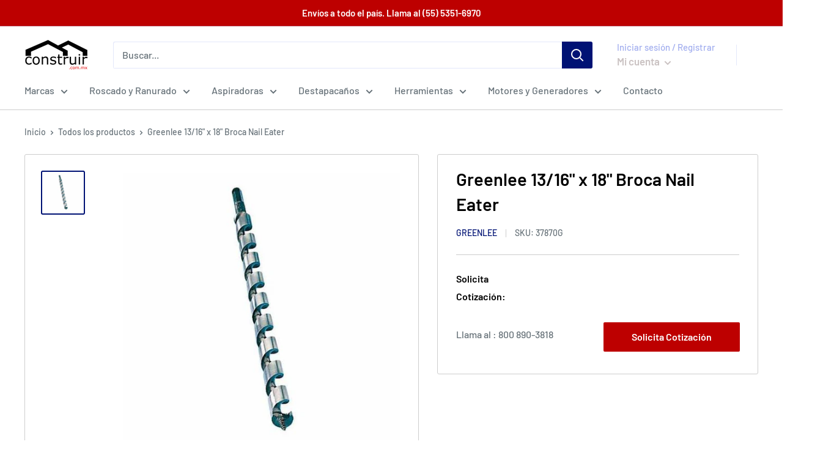

--- FILE ---
content_type: text/html; charset=utf-8
request_url: https://www.construir.com.mx/products/greenlee-37870-13-16-x-18-nail-eater-ii-impact-bit
body_size: 21876
content:
<!doctype html>

<html class="no-js" lang="es">
  
  <head>
    <meta name="google-site-verification" content="xZ_sCJt_qVYUS0xC8FLH5IzD4wyHAkwDoeuHCXjhJl8" />
 <!-- secomapp-json-ld --> 
 <!-- secomapp-json-ld -->

<!-- smart-seo-json-ld-store -->
<script type="application/ld+json">
{
   "@context": "http://schema.org",
   "@type": "WebSite",
   "url": "https://www.construir.com.mx/",
   "potentialAction": {
     "@type": "SearchAction",
     "target": "https://www.construir.com.mx/search?q={search_term_string}",
     "query-input": "required name=search_term_string"
   }
}
</script>
<script type="application/ld+json">
{
	"@context": "http://schema.org",
	"@type": "Organization",
	"url": "http://www.construir.com.mx"}
</script>
<!-- End - smart-seo-json-ld-store -->



<!-- secomapp-json-ld-Breadcrumb -->
<script type="application/ld+json">
    {
        "@context": "http://schema.org",
        "@type": "BreadcrumbList",
        "itemListElement": [{
            "@type": "ListItem",
            "position": 1,
            "item": {
                "@type": "Website",
                "@id": "https://www.construir.com.mx",
                "name": "Translation missing: es.general.breadcrumbs.home"
            }
        }]

 }
</script><!-- secomapp-json-ld-product -->
<script type="application/ld+json">
    {
        "@context": "http://schema.org/",
        "@type": "Product",
        "gtin12": "783310378709",
        "productId": "783310378709",
        "url": "https://www.construir.com.mx/products/greenlee-37870-13-16-x-18-nail-eater-ii-impact-bit",
        "name": "Greenlee 13/16" x 18" Broca Nail Eater",
        "image": "https://www.construir.com.mx/cdn/shop/products/Greenlee-37870_01.jpg?v=1577473935",
        "description": "Greenlee 13/16" x 18" Broca Nail Eater",
        "brand": {
            "name": "Greenlee"
        },
        "sku": "37870G",
        "weight": "0.0kg",
        "offers" : [
            {
                "@type" : "Offer" ,
                "gtin12": "783310378709",
                "priceCurrency" : "MXN" ,
                "price" : "0" ,
                "priceValidUntil": "2026-04-22",
                "availability" : "http://schema.org/InStock" ,
                "itemCondition": "http://schema.org/NewCondition",
                "sku": "37870G",
                "url" : "https://www.construir.com.mx/products/greenlee-37870-13-16-x-18-nail-eater-ii-impact-bit?variant=31673399345238",
                "seller" : {
                    "@type" : "Organization",
                    "name" : "Construir"
                }
            }
        ]
    }
</script> 

    <meta name="google-site-verification" content="YGaGVp7TDaQkdHXIsrKfRY0Qp3pQAOTFphuTGXSmLxs" />
    <meta charset="utf-8"> 
    <meta http-equiv="X-UA-Compatible" content="IE=edge,chrome=1">
    <meta name="viewport" content="width=device-width, initial-scale=1.0, height=device-height, minimum-scale=1.0, maximum-scale=1.0">
    <meta name="theme-color" content="#001274"><title>Greenlee 13/16&quot; x 18&quot; Broca Nail Eater &ndash; Construir
</title><meta name="description" content=" 13/16&quot; x 18&quot; Broca Nail Eater ESPECIFICACIONES: Diámetro del orificio: 7/8&quot; (22,2 mm) Hardware Diámetro: 13 / 16&quot; (20,6 mm) Vástago hexagonal: 7/16&quot; (11,1 mm) Longitud total: 18&quot; (457,2 mm) Características: Resiste el desgaste, come a traves de clavos y grapas. 7/16&quot; vástago hexagonal a los conductores de impacto en f"><link rel="canonical" href="https://www.construir.com.mx/products/greenlee-37870-13-16-x-18-nail-eater-ii-impact-bit"><link rel="shortcut icon" href="//www.construir.com.mx/cdn/shop/files/logoconstruir_1_32x32.png?v=1613758501" type="image/png"><link rel="preload" as="style" href="//www.construir.com.mx/cdn/shop/t/2/assets/theme.scss.css?v=71314964129634584881768300741">

    <meta property="og:type" content="product">
  <meta property="og:title" content="Greenlee 13/16&quot; x 18&quot; Broca Nail Eater"><meta property="og:image" content="http://www.construir.com.mx/cdn/shop/products/Greenlee-37870_01_1024x.jpg?v=1577473935">
    <meta property="og:image:secure_url" content="https://www.construir.com.mx/cdn/shop/products/Greenlee-37870_01_1024x.jpg?v=1577473935"><meta property="product:price:amount" content="0.00">
  <meta property="product:price:currency" content="MXN"><meta property="og:description" content=" 13/16&quot; x 18&quot; Broca Nail Eater ESPECIFICACIONES: Diámetro del orificio: 7/8&quot; (22,2 mm) Hardware Diámetro: 13 / 16&quot; (20,6 mm) Vástago hexagonal: 7/16&quot; (11,1 mm) Longitud total: 18&quot; (457,2 mm) Características: Resiste el desgaste, come a traves de clavos y grapas. 7/16&quot; vástago hexagonal a los conductores de impacto en f"><meta property="og:url" content="https://www.construir.com.mx/products/greenlee-37870-13-16-x-18-nail-eater-ii-impact-bit">
<meta property="og:site_name" content="Construir"><meta name="twitter:card" content="summary"><meta name="twitter:title" content="Greenlee 13/16" x 18" Broca Nail Eater">
  <meta name="twitter:description" content=" 13/16&quot; x 18&quot; Broca Nail Eater
 ESPECIFICACIONES:

Diámetro del orificio: 7/8&quot; (22,2 mm)
Hardware Diámetro: 13 / 16&quot; (20,6 mm)
Vástago hexagonal: 7/16&quot; (11,1 mm)
Longitud total: 18&quot; (457,2 mm)

Características:

Resiste el desgaste, come a traves de clavos y grapas.
7/16&quot; vástago hexagonal a los conductores de impacto en forma.
">
  <meta name="twitter:image" content="https://www.construir.com.mx/cdn/shop/products/Greenlee-37870_01_600x600_crop_center.jpg?v=1577473935">
<link rel="preconnect" href="//fonts.shopifycdn.com">
    <link rel="dns-prefetch" href="//productreviews.shopifycdn.com">
    <link rel="dns-prefetch" href="//maps.googleapis.com">
    <link rel="dns-prefetch" href="//maps.gstatic.com">

    <script>window.performance && window.performance.mark && window.performance.mark('shopify.content_for_header.start');</script><meta name="google-site-verification" content="udsMN0QFexI4vEHqxWpKVcGl1slWijXpFUnxTz70B-c">
<meta id="shopify-digital-wallet" name="shopify-digital-wallet" content="/26534281302/digital_wallets/dialog">
<link rel="alternate" type="application/json+oembed" href="https://www.construir.com.mx/products/greenlee-37870-13-16-x-18-nail-eater-ii-impact-bit.oembed">
<script async="async" src="/checkouts/internal/preloads.js?locale=es-MX"></script>
<script id="shopify-features" type="application/json">{"accessToken":"34bc1c9c902025289aed8fa928b3d866","betas":["rich-media-storefront-analytics"],"domain":"www.construir.com.mx","predictiveSearch":true,"shopId":26534281302,"locale":"es"}</script>
<script>var Shopify = Shopify || {};
Shopify.shop = "construirm.myshopify.com";
Shopify.locale = "es";
Shopify.currency = {"active":"MXN","rate":"1.0"};
Shopify.country = "MX";
Shopify.theme = {"name":"Warehouse","id":77807747158,"schema_name":"Warehouse","schema_version":"1.5.1","theme_store_id":871,"role":"main"};
Shopify.theme.handle = "null";
Shopify.theme.style = {"id":null,"handle":null};
Shopify.cdnHost = "www.construir.com.mx/cdn";
Shopify.routes = Shopify.routes || {};
Shopify.routes.root = "/";</script>
<script type="module">!function(o){(o.Shopify=o.Shopify||{}).modules=!0}(window);</script>
<script>!function(o){function n(){var o=[];function n(){o.push(Array.prototype.slice.apply(arguments))}return n.q=o,n}var t=o.Shopify=o.Shopify||{};t.loadFeatures=n(),t.autoloadFeatures=n()}(window);</script>
<script id="shop-js-analytics" type="application/json">{"pageType":"product"}</script>
<script defer="defer" async type="module" src="//www.construir.com.mx/cdn/shopifycloud/shop-js/modules/v2/client.init-shop-cart-sync_2Gr3Q33f.es.esm.js"></script>
<script defer="defer" async type="module" src="//www.construir.com.mx/cdn/shopifycloud/shop-js/modules/v2/chunk.common_noJfOIa7.esm.js"></script>
<script defer="defer" async type="module" src="//www.construir.com.mx/cdn/shopifycloud/shop-js/modules/v2/chunk.modal_Deo2FJQo.esm.js"></script>
<script type="module">
  await import("//www.construir.com.mx/cdn/shopifycloud/shop-js/modules/v2/client.init-shop-cart-sync_2Gr3Q33f.es.esm.js");
await import("//www.construir.com.mx/cdn/shopifycloud/shop-js/modules/v2/chunk.common_noJfOIa7.esm.js");
await import("//www.construir.com.mx/cdn/shopifycloud/shop-js/modules/v2/chunk.modal_Deo2FJQo.esm.js");

  window.Shopify.SignInWithShop?.initShopCartSync?.({"fedCMEnabled":true,"windoidEnabled":true});

</script>
<script>(function() {
  var isLoaded = false;
  function asyncLoad() {
    if (isLoaded) return;
    isLoaded = true;
    var urls = ["https:\/\/shopify.livechatinc.com\/api\/v2\/script\/f7cad8a0-f359-43e1-8dd4-03c9e312da84\/widget.js?shop=construirm.myshopify.com","https:\/\/cdn.shopify.com\/s\/files\/1\/0033\/3538\/9233\/files\/31aug26paidd20_free_final_70.js?shop=construirm.myshopify.com","https:\/\/cdn.shopify.com\/s\/files\/1\/0033\/3538\/9233\/files\/pushdaddy_a3.js?shop=construirm.myshopify.com","https:\/\/cdn.shopify.com\/s\/files\/1\/0033\/3538\/9233\/files\/pushdaddy_a7_livechat1_new2.js?v=1707659950\u0026shop=construirm.myshopify.com","https:\/\/static.klaviyo.com\/onsite\/js\/Se25tJ\/klaviyo.js?company_id=Se25tJ\u0026shop=construirm.myshopify.com"];
    for (var i = 0; i < urls.length; i++) {
      var s = document.createElement('script');
      s.type = 'text/javascript';
      s.async = true;
      s.src = urls[i];
      var x = document.getElementsByTagName('script')[0];
      x.parentNode.insertBefore(s, x);
    }
  };
  if(window.attachEvent) {
    window.attachEvent('onload', asyncLoad);
  } else {
    window.addEventListener('load', asyncLoad, false);
  }
})();</script>
<script id="__st">var __st={"a":26534281302,"offset":-21600,"reqid":"32e6d2bd-4c13-4b19-9cb6-34e0ce935567-1769100495","pageurl":"www.construir.com.mx\/products\/greenlee-37870-13-16-x-18-nail-eater-ii-impact-bit","u":"708c2f88b9fc","p":"product","rtyp":"product","rid":4475599618134};</script>
<script>window.ShopifyPaypalV4VisibilityTracking = true;</script>
<script id="captcha-bootstrap">!function(){'use strict';const t='contact',e='account',n='new_comment',o=[[t,t],['blogs',n],['comments',n],[t,'customer']],c=[[e,'customer_login'],[e,'guest_login'],[e,'recover_customer_password'],[e,'create_customer']],r=t=>t.map((([t,e])=>`form[action*='/${t}']:not([data-nocaptcha='true']) input[name='form_type'][value='${e}']`)).join(','),a=t=>()=>t?[...document.querySelectorAll(t)].map((t=>t.form)):[];function s(){const t=[...o],e=r(t);return a(e)}const i='password',u='form_key',d=['recaptcha-v3-token','g-recaptcha-response','h-captcha-response',i],f=()=>{try{return window.sessionStorage}catch{return}},m='__shopify_v',_=t=>t.elements[u];function p(t,e,n=!1){try{const o=window.sessionStorage,c=JSON.parse(o.getItem(e)),{data:r}=function(t){const{data:e,action:n}=t;return t[m]||n?{data:e,action:n}:{data:t,action:n}}(c);for(const[e,n]of Object.entries(r))t.elements[e]&&(t.elements[e].value=n);n&&o.removeItem(e)}catch(o){console.error('form repopulation failed',{error:o})}}const l='form_type',E='cptcha';function T(t){t.dataset[E]=!0}const w=window,h=w.document,L='Shopify',v='ce_forms',y='captcha';let A=!1;((t,e)=>{const n=(g='f06e6c50-85a8-45c8-87d0-21a2b65856fe',I='https://cdn.shopify.com/shopifycloud/storefront-forms-hcaptcha/ce_storefront_forms_captcha_hcaptcha.v1.5.2.iife.js',D={infoText:'Protegido por hCaptcha',privacyText:'Privacidad',termsText:'Términos'},(t,e,n)=>{const o=w[L][v],c=o.bindForm;if(c)return c(t,g,e,D).then(n);var r;o.q.push([[t,g,e,D],n]),r=I,A||(h.body.append(Object.assign(h.createElement('script'),{id:'captcha-provider',async:!0,src:r})),A=!0)});var g,I,D;w[L]=w[L]||{},w[L][v]=w[L][v]||{},w[L][v].q=[],w[L][y]=w[L][y]||{},w[L][y].protect=function(t,e){n(t,void 0,e),T(t)},Object.freeze(w[L][y]),function(t,e,n,w,h,L){const[v,y,A,g]=function(t,e,n){const i=e?o:[],u=t?c:[],d=[...i,...u],f=r(d),m=r(i),_=r(d.filter((([t,e])=>n.includes(e))));return[a(f),a(m),a(_),s()]}(w,h,L),I=t=>{const e=t.target;return e instanceof HTMLFormElement?e:e&&e.form},D=t=>v().includes(t);t.addEventListener('submit',(t=>{const e=I(t);if(!e)return;const n=D(e)&&!e.dataset.hcaptchaBound&&!e.dataset.recaptchaBound,o=_(e),c=g().includes(e)&&(!o||!o.value);(n||c)&&t.preventDefault(),c&&!n&&(function(t){try{if(!f())return;!function(t){const e=f();if(!e)return;const n=_(t);if(!n)return;const o=n.value;o&&e.removeItem(o)}(t);const e=Array.from(Array(32),(()=>Math.random().toString(36)[2])).join('');!function(t,e){_(t)||t.append(Object.assign(document.createElement('input'),{type:'hidden',name:u})),t.elements[u].value=e}(t,e),function(t,e){const n=f();if(!n)return;const o=[...t.querySelectorAll(`input[type='${i}']`)].map((({name:t})=>t)),c=[...d,...o],r={};for(const[a,s]of new FormData(t).entries())c.includes(a)||(r[a]=s);n.setItem(e,JSON.stringify({[m]:1,action:t.action,data:r}))}(t,e)}catch(e){console.error('failed to persist form',e)}}(e),e.submit())}));const S=(t,e)=>{t&&!t.dataset[E]&&(n(t,e.some((e=>e===t))),T(t))};for(const o of['focusin','change'])t.addEventListener(o,(t=>{const e=I(t);D(e)&&S(e,y())}));const B=e.get('form_key'),M=e.get(l),P=B&&M;t.addEventListener('DOMContentLoaded',(()=>{const t=y();if(P)for(const e of t)e.elements[l].value===M&&p(e,B);[...new Set([...A(),...v().filter((t=>'true'===t.dataset.shopifyCaptcha))])].forEach((e=>S(e,t)))}))}(h,new URLSearchParams(w.location.search),n,t,e,['guest_login'])})(!0,!0)}();</script>
<script integrity="sha256-4kQ18oKyAcykRKYeNunJcIwy7WH5gtpwJnB7kiuLZ1E=" data-source-attribution="shopify.loadfeatures" defer="defer" src="//www.construir.com.mx/cdn/shopifycloud/storefront/assets/storefront/load_feature-a0a9edcb.js" crossorigin="anonymous"></script>
<script data-source-attribution="shopify.dynamic_checkout.dynamic.init">var Shopify=Shopify||{};Shopify.PaymentButton=Shopify.PaymentButton||{isStorefrontPortableWallets:!0,init:function(){window.Shopify.PaymentButton.init=function(){};var t=document.createElement("script");t.src="https://www.construir.com.mx/cdn/shopifycloud/portable-wallets/latest/portable-wallets.es.js",t.type="module",document.head.appendChild(t)}};
</script>
<script data-source-attribution="shopify.dynamic_checkout.buyer_consent">
  function portableWalletsHideBuyerConsent(e){var t=document.getElementById("shopify-buyer-consent"),n=document.getElementById("shopify-subscription-policy-button");t&&n&&(t.classList.add("hidden"),t.setAttribute("aria-hidden","true"),n.removeEventListener("click",e))}function portableWalletsShowBuyerConsent(e){var t=document.getElementById("shopify-buyer-consent"),n=document.getElementById("shopify-subscription-policy-button");t&&n&&(t.classList.remove("hidden"),t.removeAttribute("aria-hidden"),n.addEventListener("click",e))}window.Shopify?.PaymentButton&&(window.Shopify.PaymentButton.hideBuyerConsent=portableWalletsHideBuyerConsent,window.Shopify.PaymentButton.showBuyerConsent=portableWalletsShowBuyerConsent);
</script>
<script data-source-attribution="shopify.dynamic_checkout.cart.bootstrap">document.addEventListener("DOMContentLoaded",(function(){function t(){return document.querySelector("shopify-accelerated-checkout-cart, shopify-accelerated-checkout")}if(t())Shopify.PaymentButton.init();else{new MutationObserver((function(e,n){t()&&(Shopify.PaymentButton.init(),n.disconnect())})).observe(document.body,{childList:!0,subtree:!0})}}));
</script>

<script>window.performance && window.performance.mark && window.performance.mark('shopify.content_for_header.end');</script>

    
  <script type="application/ld+json">
  {
    "@context": "http://schema.org",
    "@type": "Product",
    "offers": [{
          "@type": "Offer",
          "name": "Default Title",
          "availability":"https://schema.org/InStock",
          "price": "0.00",
          "priceCurrency": "MXN",
          "priceValidUntil": "2026-02-01","sku": "37870G","url": "/products/greenlee-37870-13-16-x-18-nail-eater-ii-impact-bit/products/greenlee-37870-13-16-x-18-nail-eater-ii-impact-bit?variant=31673399345238"
        }
],
      "gtin12": "783310378709",
      "productId": "783310378709",

    "brand": {
      "name": "Greenlee"
    },
    "name": "Greenlee 13\/16\" x 18\" Broca Nail Eater",
    "description": " 13\/16\" x 18\" Broca Nail Eater\n ESPECIFICACIONES:\n\nDiámetro del orificio: 7\/8\" (22,2 mm)\nHardware Diámetro: 13 \/ 16\" (20,6 mm)\nVástago hexagonal: 7\/16\" (11,1 mm)\nLongitud total: 18\" (457,2 mm)\n\nCaracterísticas:\n\nResiste el desgaste, come a traves de clavos y grapas.\n7\/16\" vástago hexagonal a los conductores de impacto en forma.\n",
    "category": "",
    "url": "/products/greenlee-37870-13-16-x-18-nail-eater-ii-impact-bit/products/greenlee-37870-13-16-x-18-nail-eater-ii-impact-bit",
    "sku": "37870G",
    "image": {
      "@type": "ImageObject",
      "url": "https://www.construir.com.mx/cdn/shop/products/Greenlee-37870_01_1024x.jpg?v=1577473935",
      "image": "https://www.construir.com.mx/cdn/shop/products/Greenlee-37870_01_1024x.jpg?v=1577473935",
      "name": "Greenlee 13\/16\" x 18\" Broca Nail Eater",
      "width": "1024",
      "height": "1024"
    }
  }
  </script>


    <script>
      // This allows to expose several variables to the global scope, to be used in scripts
      window.theme = {
        template: "product",
        localeRootUrl: '',
        shopCurrency: "MXN",
        cartCount: 0,
        customerId: null,
        moneyFormat: "$ {{amount}}",
        moneyWithCurrencyFormat: "$ {{amount}} MXN",
        useNativeMultiCurrency: false,
        currencyConversionEnabled: false,
        currencyConversionMoneyFormat: "money_format",
        currencyConversionRoundAmounts: false,
        showDiscount: false,
        discountMode: "saving",
        searchMode: "product,page",
        cartType: "page"
      };

      window.languages = {
        collectionOnSaleLabel: "Ahorrar {{savings}}",
        productFormUnavailable: "No disponible",
        productFormAddToCart: "Añadir al carrito",
        productFormSoldOut: "Agotado",
        shippingEstimatorNoResults: "No se pudo encontrar envío para su dirección.",
        shippingEstimatorOneResult: "Hay una tarifa de envío para su dirección :",
        shippingEstimatorMultipleResults: "Hay {{count}} tarifas de envío para su dirección :",
        shippingEstimatorErrors: "Hay algunos errores :"
      };

      window.lazySizesConfig = {
        loadHidden: false,
        hFac: 0.8,
        expFactor: 3,
        customMedia: {
          '--phone': '(max-width: 640px)',
          '--tablet': '(min-width: 641px) and (max-width: 1023px)',
          '--lap': '(min-width: 1024px)'
        }
      };

      document.documentElement.className = document.documentElement.className.replace('no-js', 'js');

      // This code is done to force reload the page when the back button is hit (which allows to fix stale data on cart, for instance)
      if (performance.navigation.type === 2) {
        location.reload(true);
      }
    </script>

    <script src="//www.construir.com.mx/cdn/shop/t/2/assets/lazysizes.min.js?v=38423348123636194381570724748" async></script>

    
<script src="//polyfill-fastly.net/v3/polyfill.min.js?unknown=polyfill&features=fetch,Element.prototype.closest,Element.prototype.matches,Element.prototype.remove,Element.prototype.classList,Array.prototype.includes,Array.prototype.fill,String.prototype.includes,String.prototype.padStart,Object.assign,CustomEvent,Intl,URL,DOMTokenList,IntersectionObserver,IntersectionObserverEntry" defer></script>
    <script src="//www.construir.com.mx/cdn/shop/t/2/assets/libs.min.js?v=36629197183099365621570724749" defer></script>
    <script src="//www.construir.com.mx/cdn/shop/t/2/assets/theme.min.js?v=92469659231118044011570724749" defer></script>
    <script src="//www.construir.com.mx/cdn/shop/t/2/assets/custom.js?v=90373254691674712701570724748" defer></script>

    <link rel="stylesheet" href="//www.construir.com.mx/cdn/shop/t/2/assets/theme.scss.css?v=71314964129634584881768300741">


<!--Gem_Page_Header_Script-->
    


<!--End_Gem_Page_Header_Script-->
<!-- GSSTART CFP code start. Do not change -->
<script type="text/javascript"> gsProductId = "4475599618134"; gsCustomerId = ""; gsShopName = "construirm.myshopify.com";   gsProductName = "Greenlee 13/16&quot; x 18&quot; Broca Nail Eater";
  gsProductHandle = "greenlee-37870-13-16-x-18-nail-eater-ii-impact-bit"; gsProductPrice = "0";  gsProductImage = "//www.construir.com.mx/cdn/shop/products/Greenlee-37870_01_small.jpg?v=1577473935"; </script><script type="text/javascript" charset="utf-8" src="https://gravity-software.com/js/shopify/cfp_refactored12709.js?v=gs86b4445270939e29ac626692dbf70c0d"></script> <link rel="stylesheet" href="https://gravity-software.com/js/shopify/jqueryui/jquery-uinew.min12709.css?v=gs86b4445270939e29ac626692dbf70c0d"/> 
<!-- CFP code end. Do not change GSEND --><link href="https://monorail-edge.shopifysvc.com" rel="dns-prefetch">
<script>(function(){if ("sendBeacon" in navigator && "performance" in window) {try {var session_token_from_headers = performance.getEntriesByType('navigation')[0].serverTiming.find(x => x.name == '_s').description;} catch {var session_token_from_headers = undefined;}var session_cookie_matches = document.cookie.match(/_shopify_s=([^;]*)/);var session_token_from_cookie = session_cookie_matches && session_cookie_matches.length === 2 ? session_cookie_matches[1] : "";var session_token = session_token_from_headers || session_token_from_cookie || "";function handle_abandonment_event(e) {var entries = performance.getEntries().filter(function(entry) {return /monorail-edge.shopifysvc.com/.test(entry.name);});if (!window.abandonment_tracked && entries.length === 0) {window.abandonment_tracked = true;var currentMs = Date.now();var navigation_start = performance.timing.navigationStart;var payload = {shop_id: 26534281302,url: window.location.href,navigation_start,duration: currentMs - navigation_start,session_token,page_type: "product"};window.navigator.sendBeacon("https://monorail-edge.shopifysvc.com/v1/produce", JSON.stringify({schema_id: "online_store_buyer_site_abandonment/1.1",payload: payload,metadata: {event_created_at_ms: currentMs,event_sent_at_ms: currentMs}}));}}window.addEventListener('pagehide', handle_abandonment_event);}}());</script>
<script id="web-pixels-manager-setup">(function e(e,d,r,n,o){if(void 0===o&&(o={}),!Boolean(null===(a=null===(i=window.Shopify)||void 0===i?void 0:i.analytics)||void 0===a?void 0:a.replayQueue)){var i,a;window.Shopify=window.Shopify||{};var t=window.Shopify;t.analytics=t.analytics||{};var s=t.analytics;s.replayQueue=[],s.publish=function(e,d,r){return s.replayQueue.push([e,d,r]),!0};try{self.performance.mark("wpm:start")}catch(e){}var l=function(){var e={modern:/Edge?\/(1{2}[4-9]|1[2-9]\d|[2-9]\d{2}|\d{4,})\.\d+(\.\d+|)|Firefox\/(1{2}[4-9]|1[2-9]\d|[2-9]\d{2}|\d{4,})\.\d+(\.\d+|)|Chrom(ium|e)\/(9{2}|\d{3,})\.\d+(\.\d+|)|(Maci|X1{2}).+ Version\/(15\.\d+|(1[6-9]|[2-9]\d|\d{3,})\.\d+)([,.]\d+|)( \(\w+\)|)( Mobile\/\w+|) Safari\/|Chrome.+OPR\/(9{2}|\d{3,})\.\d+\.\d+|(CPU[ +]OS|iPhone[ +]OS|CPU[ +]iPhone|CPU IPhone OS|CPU iPad OS)[ +]+(15[._]\d+|(1[6-9]|[2-9]\d|\d{3,})[._]\d+)([._]\d+|)|Android:?[ /-](13[3-9]|1[4-9]\d|[2-9]\d{2}|\d{4,})(\.\d+|)(\.\d+|)|Android.+Firefox\/(13[5-9]|1[4-9]\d|[2-9]\d{2}|\d{4,})\.\d+(\.\d+|)|Android.+Chrom(ium|e)\/(13[3-9]|1[4-9]\d|[2-9]\d{2}|\d{4,})\.\d+(\.\d+|)|SamsungBrowser\/([2-9]\d|\d{3,})\.\d+/,legacy:/Edge?\/(1[6-9]|[2-9]\d|\d{3,})\.\d+(\.\d+|)|Firefox\/(5[4-9]|[6-9]\d|\d{3,})\.\d+(\.\d+|)|Chrom(ium|e)\/(5[1-9]|[6-9]\d|\d{3,})\.\d+(\.\d+|)([\d.]+$|.*Safari\/(?![\d.]+ Edge\/[\d.]+$))|(Maci|X1{2}).+ Version\/(10\.\d+|(1[1-9]|[2-9]\d|\d{3,})\.\d+)([,.]\d+|)( \(\w+\)|)( Mobile\/\w+|) Safari\/|Chrome.+OPR\/(3[89]|[4-9]\d|\d{3,})\.\d+\.\d+|(CPU[ +]OS|iPhone[ +]OS|CPU[ +]iPhone|CPU IPhone OS|CPU iPad OS)[ +]+(10[._]\d+|(1[1-9]|[2-9]\d|\d{3,})[._]\d+)([._]\d+|)|Android:?[ /-](13[3-9]|1[4-9]\d|[2-9]\d{2}|\d{4,})(\.\d+|)(\.\d+|)|Mobile Safari.+OPR\/([89]\d|\d{3,})\.\d+\.\d+|Android.+Firefox\/(13[5-9]|1[4-9]\d|[2-9]\d{2}|\d{4,})\.\d+(\.\d+|)|Android.+Chrom(ium|e)\/(13[3-9]|1[4-9]\d|[2-9]\d{2}|\d{4,})\.\d+(\.\d+|)|Android.+(UC? ?Browser|UCWEB|U3)[ /]?(15\.([5-9]|\d{2,})|(1[6-9]|[2-9]\d|\d{3,})\.\d+)\.\d+|SamsungBrowser\/(5\.\d+|([6-9]|\d{2,})\.\d+)|Android.+MQ{2}Browser\/(14(\.(9|\d{2,})|)|(1[5-9]|[2-9]\d|\d{3,})(\.\d+|))(\.\d+|)|K[Aa][Ii]OS\/(3\.\d+|([4-9]|\d{2,})\.\d+)(\.\d+|)/},d=e.modern,r=e.legacy,n=navigator.userAgent;return n.match(d)?"modern":n.match(r)?"legacy":"unknown"}(),u="modern"===l?"modern":"legacy",c=(null!=n?n:{modern:"",legacy:""})[u],f=function(e){return[e.baseUrl,"/wpm","/b",e.hashVersion,"modern"===e.buildTarget?"m":"l",".js"].join("")}({baseUrl:d,hashVersion:r,buildTarget:u}),m=function(e){var d=e.version,r=e.bundleTarget,n=e.surface,o=e.pageUrl,i=e.monorailEndpoint;return{emit:function(e){var a=e.status,t=e.errorMsg,s=(new Date).getTime(),l=JSON.stringify({metadata:{event_sent_at_ms:s},events:[{schema_id:"web_pixels_manager_load/3.1",payload:{version:d,bundle_target:r,page_url:o,status:a,surface:n,error_msg:t},metadata:{event_created_at_ms:s}}]});if(!i)return console&&console.warn&&console.warn("[Web Pixels Manager] No Monorail endpoint provided, skipping logging."),!1;try{return self.navigator.sendBeacon.bind(self.navigator)(i,l)}catch(e){}var u=new XMLHttpRequest;try{return u.open("POST",i,!0),u.setRequestHeader("Content-Type","text/plain"),u.send(l),!0}catch(e){return console&&console.warn&&console.warn("[Web Pixels Manager] Got an unhandled error while logging to Monorail."),!1}}}}({version:r,bundleTarget:l,surface:e.surface,pageUrl:self.location.href,monorailEndpoint:e.monorailEndpoint});try{o.browserTarget=l,function(e){var d=e.src,r=e.async,n=void 0===r||r,o=e.onload,i=e.onerror,a=e.sri,t=e.scriptDataAttributes,s=void 0===t?{}:t,l=document.createElement("script"),u=document.querySelector("head"),c=document.querySelector("body");if(l.async=n,l.src=d,a&&(l.integrity=a,l.crossOrigin="anonymous"),s)for(var f in s)if(Object.prototype.hasOwnProperty.call(s,f))try{l.dataset[f]=s[f]}catch(e){}if(o&&l.addEventListener("load",o),i&&l.addEventListener("error",i),u)u.appendChild(l);else{if(!c)throw new Error("Did not find a head or body element to append the script");c.appendChild(l)}}({src:f,async:!0,onload:function(){if(!function(){var e,d;return Boolean(null===(d=null===(e=window.Shopify)||void 0===e?void 0:e.analytics)||void 0===d?void 0:d.initialized)}()){var d=window.webPixelsManager.init(e)||void 0;if(d){var r=window.Shopify.analytics;r.replayQueue.forEach((function(e){var r=e[0],n=e[1],o=e[2];d.publishCustomEvent(r,n,o)})),r.replayQueue=[],r.publish=d.publishCustomEvent,r.visitor=d.visitor,r.initialized=!0}}},onerror:function(){return m.emit({status:"failed",errorMsg:"".concat(f," has failed to load")})},sri:function(e){var d=/^sha384-[A-Za-z0-9+/=]+$/;return"string"==typeof e&&d.test(e)}(c)?c:"",scriptDataAttributes:o}),m.emit({status:"loading"})}catch(e){m.emit({status:"failed",errorMsg:(null==e?void 0:e.message)||"Unknown error"})}}})({shopId: 26534281302,storefrontBaseUrl: "https://www.construir.com.mx",extensionsBaseUrl: "https://extensions.shopifycdn.com/cdn/shopifycloud/web-pixels-manager",monorailEndpoint: "https://monorail-edge.shopifysvc.com/unstable/produce_batch",surface: "storefront-renderer",enabledBetaFlags: ["2dca8a86"],webPixelsConfigList: [{"id":"2342748436","configuration":"{\"accountID\":\"Se25tJ\",\"webPixelConfig\":\"eyJlbmFibGVBZGRlZFRvQ2FydEV2ZW50cyI6IHRydWV9\"}","eventPayloadVersion":"v1","runtimeContext":"STRICT","scriptVersion":"524f6c1ee37bacdca7657a665bdca589","type":"APP","apiClientId":123074,"privacyPurposes":["ANALYTICS","MARKETING"],"dataSharingAdjustments":{"protectedCustomerApprovalScopes":["read_customer_address","read_customer_email","read_customer_name","read_customer_personal_data","read_customer_phone"]}},{"id":"1712685332","configuration":"{\"storeUuid\":\"f7cad8a0-f359-43e1-8dd4-03c9e312da84\"}","eventPayloadVersion":"v1","runtimeContext":"STRICT","scriptVersion":"035ee28a6488b3027bb897f191857f56","type":"APP","apiClientId":1806141,"privacyPurposes":["ANALYTICS","MARKETING","SALE_OF_DATA"],"dataSharingAdjustments":{"protectedCustomerApprovalScopes":["read_customer_address","read_customer_email","read_customer_name","read_customer_personal_data","read_customer_phone"]}},{"id":"146637076","eventPayloadVersion":"v1","runtimeContext":"LAX","scriptVersion":"1","type":"CUSTOM","privacyPurposes":["ANALYTICS"],"name":"Google Analytics tag (migrated)"},{"id":"shopify-app-pixel","configuration":"{}","eventPayloadVersion":"v1","runtimeContext":"STRICT","scriptVersion":"0450","apiClientId":"shopify-pixel","type":"APP","privacyPurposes":["ANALYTICS","MARKETING"]},{"id":"shopify-custom-pixel","eventPayloadVersion":"v1","runtimeContext":"LAX","scriptVersion":"0450","apiClientId":"shopify-pixel","type":"CUSTOM","privacyPurposes":["ANALYTICS","MARKETING"]}],isMerchantRequest: false,initData: {"shop":{"name":"Construir","paymentSettings":{"currencyCode":"MXN"},"myshopifyDomain":"construirm.myshopify.com","countryCode":"MX","storefrontUrl":"https:\/\/www.construir.com.mx"},"customer":null,"cart":null,"checkout":null,"productVariants":[{"price":{"amount":0.0,"currencyCode":"MXN"},"product":{"title":"Greenlee 13\/16\" x 18\" Broca Nail Eater","vendor":"Greenlee","id":"4475599618134","untranslatedTitle":"Greenlee 13\/16\" x 18\" Broca Nail Eater","url":"\/products\/greenlee-37870-13-16-x-18-nail-eater-ii-impact-bit","type":""},"id":"31673399345238","image":{"src":"\/\/www.construir.com.mx\/cdn\/shop\/products\/Greenlee-37870_01.jpg?v=1577473935"},"sku":"37870G","title":"Default Title","untranslatedTitle":"Default Title"}],"purchasingCompany":null},},"https://www.construir.com.mx/cdn","fcfee988w5aeb613cpc8e4bc33m6693e112",{"modern":"","legacy":""},{"shopId":"26534281302","storefrontBaseUrl":"https:\/\/www.construir.com.mx","extensionBaseUrl":"https:\/\/extensions.shopifycdn.com\/cdn\/shopifycloud\/web-pixels-manager","surface":"storefront-renderer","enabledBetaFlags":"[\"2dca8a86\"]","isMerchantRequest":"false","hashVersion":"fcfee988w5aeb613cpc8e4bc33m6693e112","publish":"custom","events":"[[\"page_viewed\",{}],[\"product_viewed\",{\"productVariant\":{\"price\":{\"amount\":0.0,\"currencyCode\":\"MXN\"},\"product\":{\"title\":\"Greenlee 13\/16\\\" x 18\\\" Broca Nail Eater\",\"vendor\":\"Greenlee\",\"id\":\"4475599618134\",\"untranslatedTitle\":\"Greenlee 13\/16\\\" x 18\\\" Broca Nail Eater\",\"url\":\"\/products\/greenlee-37870-13-16-x-18-nail-eater-ii-impact-bit\",\"type\":\"\"},\"id\":\"31673399345238\",\"image\":{\"src\":\"\/\/www.construir.com.mx\/cdn\/shop\/products\/Greenlee-37870_01.jpg?v=1577473935\"},\"sku\":\"37870G\",\"title\":\"Default Title\",\"untranslatedTitle\":\"Default Title\"}}]]"});</script><script>
  window.ShopifyAnalytics = window.ShopifyAnalytics || {};
  window.ShopifyAnalytics.meta = window.ShopifyAnalytics.meta || {};
  window.ShopifyAnalytics.meta.currency = 'MXN';
  var meta = {"product":{"id":4475599618134,"gid":"gid:\/\/shopify\/Product\/4475599618134","vendor":"Greenlee","type":"","handle":"greenlee-37870-13-16-x-18-nail-eater-ii-impact-bit","variants":[{"id":31673399345238,"price":0,"name":"Greenlee 13\/16\" x 18\" Broca Nail Eater","public_title":null,"sku":"37870G"}],"remote":false},"page":{"pageType":"product","resourceType":"product","resourceId":4475599618134,"requestId":"32e6d2bd-4c13-4b19-9cb6-34e0ce935567-1769100495"}};
  for (var attr in meta) {
    window.ShopifyAnalytics.meta[attr] = meta[attr];
  }
</script>
<script class="analytics">
  (function () {
    var customDocumentWrite = function(content) {
      var jquery = null;

      if (window.jQuery) {
        jquery = window.jQuery;
      } else if (window.Checkout && window.Checkout.$) {
        jquery = window.Checkout.$;
      }

      if (jquery) {
        jquery('body').append(content);
      }
    };

    var hasLoggedConversion = function(token) {
      if (token) {
        return document.cookie.indexOf('loggedConversion=' + token) !== -1;
      }
      return false;
    }

    var setCookieIfConversion = function(token) {
      if (token) {
        var twoMonthsFromNow = new Date(Date.now());
        twoMonthsFromNow.setMonth(twoMonthsFromNow.getMonth() + 2);

        document.cookie = 'loggedConversion=' + token + '; expires=' + twoMonthsFromNow;
      }
    }

    var trekkie = window.ShopifyAnalytics.lib = window.trekkie = window.trekkie || [];
    if (trekkie.integrations) {
      return;
    }
    trekkie.methods = [
      'identify',
      'page',
      'ready',
      'track',
      'trackForm',
      'trackLink'
    ];
    trekkie.factory = function(method) {
      return function() {
        var args = Array.prototype.slice.call(arguments);
        args.unshift(method);
        trekkie.push(args);
        return trekkie;
      };
    };
    for (var i = 0; i < trekkie.methods.length; i++) {
      var key = trekkie.methods[i];
      trekkie[key] = trekkie.factory(key);
    }
    trekkie.load = function(config) {
      trekkie.config = config || {};
      trekkie.config.initialDocumentCookie = document.cookie;
      var first = document.getElementsByTagName('script')[0];
      var script = document.createElement('script');
      script.type = 'text/javascript';
      script.onerror = function(e) {
        var scriptFallback = document.createElement('script');
        scriptFallback.type = 'text/javascript';
        scriptFallback.onerror = function(error) {
                var Monorail = {
      produce: function produce(monorailDomain, schemaId, payload) {
        var currentMs = new Date().getTime();
        var event = {
          schema_id: schemaId,
          payload: payload,
          metadata: {
            event_created_at_ms: currentMs,
            event_sent_at_ms: currentMs
          }
        };
        return Monorail.sendRequest("https://" + monorailDomain + "/v1/produce", JSON.stringify(event));
      },
      sendRequest: function sendRequest(endpointUrl, payload) {
        // Try the sendBeacon API
        if (window && window.navigator && typeof window.navigator.sendBeacon === 'function' && typeof window.Blob === 'function' && !Monorail.isIos12()) {
          var blobData = new window.Blob([payload], {
            type: 'text/plain'
          });

          if (window.navigator.sendBeacon(endpointUrl, blobData)) {
            return true;
          } // sendBeacon was not successful

        } // XHR beacon

        var xhr = new XMLHttpRequest();

        try {
          xhr.open('POST', endpointUrl);
          xhr.setRequestHeader('Content-Type', 'text/plain');
          xhr.send(payload);
        } catch (e) {
          console.log(e);
        }

        return false;
      },
      isIos12: function isIos12() {
        return window.navigator.userAgent.lastIndexOf('iPhone; CPU iPhone OS 12_') !== -1 || window.navigator.userAgent.lastIndexOf('iPad; CPU OS 12_') !== -1;
      }
    };
    Monorail.produce('monorail-edge.shopifysvc.com',
      'trekkie_storefront_load_errors/1.1',
      {shop_id: 26534281302,
      theme_id: 77807747158,
      app_name: "storefront",
      context_url: window.location.href,
      source_url: "//www.construir.com.mx/cdn/s/trekkie.storefront.1bbfab421998800ff09850b62e84b8915387986d.min.js"});

        };
        scriptFallback.async = true;
        scriptFallback.src = '//www.construir.com.mx/cdn/s/trekkie.storefront.1bbfab421998800ff09850b62e84b8915387986d.min.js';
        first.parentNode.insertBefore(scriptFallback, first);
      };
      script.async = true;
      script.src = '//www.construir.com.mx/cdn/s/trekkie.storefront.1bbfab421998800ff09850b62e84b8915387986d.min.js';
      first.parentNode.insertBefore(script, first);
    };
    trekkie.load(
      {"Trekkie":{"appName":"storefront","development":false,"defaultAttributes":{"shopId":26534281302,"isMerchantRequest":null,"themeId":77807747158,"themeCityHash":"5696189724356391398","contentLanguage":"es","currency":"MXN","eventMetadataId":"19ac5a34-f433-41c2-9358-827a647cfb18"},"isServerSideCookieWritingEnabled":true,"monorailRegion":"shop_domain","enabledBetaFlags":["65f19447"]},"Session Attribution":{},"S2S":{"facebookCapiEnabled":false,"source":"trekkie-storefront-renderer","apiClientId":580111}}
    );

    var loaded = false;
    trekkie.ready(function() {
      if (loaded) return;
      loaded = true;

      window.ShopifyAnalytics.lib = window.trekkie;

      var originalDocumentWrite = document.write;
      document.write = customDocumentWrite;
      try { window.ShopifyAnalytics.merchantGoogleAnalytics.call(this); } catch(error) {};
      document.write = originalDocumentWrite;

      window.ShopifyAnalytics.lib.page(null,{"pageType":"product","resourceType":"product","resourceId":4475599618134,"requestId":"32e6d2bd-4c13-4b19-9cb6-34e0ce935567-1769100495","shopifyEmitted":true});

      var match = window.location.pathname.match(/checkouts\/(.+)\/(thank_you|post_purchase)/)
      var token = match? match[1]: undefined;
      if (!hasLoggedConversion(token)) {
        setCookieIfConversion(token);
        window.ShopifyAnalytics.lib.track("Viewed Product",{"currency":"MXN","variantId":31673399345238,"productId":4475599618134,"productGid":"gid:\/\/shopify\/Product\/4475599618134","name":"Greenlee 13\/16\" x 18\" Broca Nail Eater","price":"0.00","sku":"37870G","brand":"Greenlee","variant":null,"category":"","nonInteraction":true,"remote":false},undefined,undefined,{"shopifyEmitted":true});
      window.ShopifyAnalytics.lib.track("monorail:\/\/trekkie_storefront_viewed_product\/1.1",{"currency":"MXN","variantId":31673399345238,"productId":4475599618134,"productGid":"gid:\/\/shopify\/Product\/4475599618134","name":"Greenlee 13\/16\" x 18\" Broca Nail Eater","price":"0.00","sku":"37870G","brand":"Greenlee","variant":null,"category":"","nonInteraction":true,"remote":false,"referer":"https:\/\/www.construir.com.mx\/products\/greenlee-37870-13-16-x-18-nail-eater-ii-impact-bit"});
      }
    });


        var eventsListenerScript = document.createElement('script');
        eventsListenerScript.async = true;
        eventsListenerScript.src = "//www.construir.com.mx/cdn/shopifycloud/storefront/assets/shop_events_listener-3da45d37.js";
        document.getElementsByTagName('head')[0].appendChild(eventsListenerScript);

})();</script>
  <script>
  if (!window.ga || (window.ga && typeof window.ga !== 'function')) {
    window.ga = function ga() {
      (window.ga.q = window.ga.q || []).push(arguments);
      if (window.Shopify && window.Shopify.analytics && typeof window.Shopify.analytics.publish === 'function') {
        window.Shopify.analytics.publish("ga_stub_called", {}, {sendTo: "google_osp_migration"});
      }
      console.error("Shopify's Google Analytics stub called with:", Array.from(arguments), "\nSee https://help.shopify.com/manual/promoting-marketing/pixels/pixel-migration#google for more information.");
    };
    if (window.Shopify && window.Shopify.analytics && typeof window.Shopify.analytics.publish === 'function') {
      window.Shopify.analytics.publish("ga_stub_initialized", {}, {sendTo: "google_osp_migration"});
    }
  }
</script>
<script
  defer
  src="https://www.construir.com.mx/cdn/shopifycloud/perf-kit/shopify-perf-kit-3.0.4.min.js"
  data-application="storefront-renderer"
  data-shop-id="26534281302"
  data-render-region="gcp-us-central1"
  data-page-type="product"
  data-theme-instance-id="77807747158"
  data-theme-name="Warehouse"
  data-theme-version="1.5.1"
  data-monorail-region="shop_domain"
  data-resource-timing-sampling-rate="10"
  data-shs="true"
  data-shs-beacon="true"
  data-shs-export-with-fetch="true"
  data-shs-logs-sample-rate="1"
  data-shs-beacon-endpoint="https://www.construir.com.mx/api/collect"
></script>
</head>

  <body class="warehouse--v1  template-product">
    <span class="loading-bar"></span>

    <div id="shopify-section-announcement-bar" class="shopify-section"><section data-section-id="announcement-bar" data-section-type="announcement-bar" data-section-settings='{
    "showNewsletter": false
  }'><div class="announcement-bar">
      <div class="container">
        <div class="announcement-bar__inner"><p class="announcement-bar__content announcement-bar__content--center">Envíos a todo el país. Llama al (55) 5351-6970</p></div>
      </div>
    </div>
  </section>

  <style>
    .announcement-bar {
      background: #bd0000;
      color: #ffffff;
    }
  </style>

  <script>document.documentElement.style.removeProperty('--announcement-bar-button-width');document.documentElement.style.setProperty('--announcement-bar-height', document.getElementById('shopify-section-announcement-bar').clientHeight + 'px');
  </script></div>
<div id="shopify-section-popups" class="shopify-section"><div data-section-id="popups" data-section-type="popups"></div>

</div>
<div id="shopify-section-header" class="shopify-section"><section data-section-id="header" data-section-type="header" data-section-settings='{
  "navigationLayout": "inline",
  "desktopOpenTrigger": "hover",
  "useStickyHeader": false
}'>
  <header class="header header--inline header--search-expanded" role="banner">
    <div class="container">
      <div class="header__inner"><div class="header__mobile-nav hidden-lap-and-up">
            <button class="header__mobile-nav-toggle icon-state touch-area" data-action="toggle-menu" aria-expanded="false" aria-haspopup="true" aria-controls="mobile-menu" aria-label="Abrir menú">
              <span class="icon-state__primary"><svg class="icon icon--hamburger-mobile" viewBox="0 0 20 16" role="presentation">
      <path d="M0 14h20v2H0v-2zM0 0h20v2H0V0zm0 7h20v2H0V7z" fill="currentColor" fill-rule="evenodd"></path>
    </svg></span>
              <span class="icon-state__secondary"><svg class="icon icon--close" viewBox="0 0 19 19" role="presentation">
      <path d="M9.1923882 8.39339828l7.7781745-7.7781746 1.4142136 1.41421357-7.7781746 7.77817459 7.7781746 7.77817456L16.9705627 19l-7.7781745-7.7781746L1.41421356 19 0 17.5857864l7.7781746-7.77817456L0 2.02943725 1.41421356.61522369 9.1923882 8.39339828z" fill="currentColor" fill-rule="evenodd"></path>
    </svg></span>
            </button><div id="mobile-menu" class="mobile-menu" aria-hidden="true"><svg class="icon icon--nav-triangle-borderless" viewBox="0 0 20 9" role="presentation">
      <path d="M.47108938 9c.2694725-.26871321.57077721-.56867841.90388257-.89986354C3.12384116 6.36134886 5.74788116 3.76338565 9.2467995.30653888c.4145057-.4095171 1.0844277-.40860098 1.4977971.00205122L19.4935156 9H.47108938z" fill="#ffffff"></path>
    </svg><div class="mobile-menu__inner">
    <div class="mobile-menu__panel">
      <div class="mobile-menu__section">
        <ul class="mobile-menu__nav" role="menu"><li class="mobile-menu__nav-item"><button class="mobile-menu__nav-link" role="menuitem" aria-haspopup="true" aria-expanded="false" aria-controls="mobile-panel-0" data-action="open-panel">Marcas<svg class="icon icon--arrow-right" viewBox="0 0 8 12" role="presentation">
      <path stroke="currentColor" stroke-width="2" d="M2 2l4 4-4 4" fill="none" stroke-linecap="square"></path>
    </svg></button></li><li class="mobile-menu__nav-item"><button class="mobile-menu__nav-link" role="menuitem" aria-haspopup="true" aria-expanded="false" aria-controls="mobile-panel-1" data-action="open-panel">Roscado y Ranurado<svg class="icon icon--arrow-right" viewBox="0 0 8 12" role="presentation">
      <path stroke="currentColor" stroke-width="2" d="M2 2l4 4-4 4" fill="none" stroke-linecap="square"></path>
    </svg></button></li><li class="mobile-menu__nav-item"><button class="mobile-menu__nav-link" role="menuitem" aria-haspopup="true" aria-expanded="false" aria-controls="mobile-panel-2" data-action="open-panel">Aspiradoras<svg class="icon icon--arrow-right" viewBox="0 0 8 12" role="presentation">
      <path stroke="currentColor" stroke-width="2" d="M2 2l4 4-4 4" fill="none" stroke-linecap="square"></path>
    </svg></button></li><li class="mobile-menu__nav-item"><button class="mobile-menu__nav-link" role="menuitem" aria-haspopup="true" aria-expanded="false" aria-controls="mobile-panel-3" data-action="open-panel">Destapacaños<svg class="icon icon--arrow-right" viewBox="0 0 8 12" role="presentation">
      <path stroke="currentColor" stroke-width="2" d="M2 2l4 4-4 4" fill="none" stroke-linecap="square"></path>
    </svg></button></li><li class="mobile-menu__nav-item"><button class="mobile-menu__nav-link" role="menuitem" aria-haspopup="true" aria-expanded="false" aria-controls="mobile-panel-4" data-action="open-panel">Herramientas<svg class="icon icon--arrow-right" viewBox="0 0 8 12" role="presentation">
      <path stroke="currentColor" stroke-width="2" d="M2 2l4 4-4 4" fill="none" stroke-linecap="square"></path>
    </svg></button></li><li class="mobile-menu__nav-item"><button class="mobile-menu__nav-link" role="menuitem" aria-haspopup="true" aria-expanded="false" aria-controls="mobile-panel-5" data-action="open-panel">Motores y Generadores<svg class="icon icon--arrow-right" viewBox="0 0 8 12" role="presentation">
      <path stroke="currentColor" stroke-width="2" d="M2 2l4 4-4 4" fill="none" stroke-linecap="square"></path>
    </svg></button></li><li class="mobile-menu__nav-item"><a href="/pages/page-ppe" class="mobile-menu__nav-link" role="menuitem">Contacto</a></li></ul>
      </div><div class="mobile-menu__section mobile-menu__section--loose">
          <p class="mobile-menu__section-title heading h5">Necesitas ayuda?</p><div class="mobile-menu__help-wrapper"><svg class="icon icon--bi-phone" viewBox="0 0 24 24" role="presentation">
      <g stroke-width="2" fill="none" fill-rule="evenodd" stroke-linecap="square">
        <path d="M17 15l-3 3-8-8 3-3-5-5-3 3c0 9.941 8.059 18 18 18l3-3-5-5z" stroke="#000000"></path>
        <path d="M14 1c4.971 0 9 4.029 9 9m-9-5c2.761 0 5 2.239 5 5" stroke="#001274"></path>
      </g>
    </svg><span>01 800 890-3818</span>
            </div><div class="mobile-menu__help-wrapper"><svg class="icon icon--bi-email" viewBox="0 0 22 22" role="presentation">
      <g fill="none" fill-rule="evenodd">
        <path stroke="#001274" d="M.916667 10.08333367l3.66666667-2.65833334v4.65849997zm20.1666667 0L17.416667 7.42500033v4.65849997z"></path>
        <path stroke="#000000" stroke-width="2" d="M4.58333367 7.42500033L.916667 10.08333367V21.0833337h20.1666667V10.08333367L17.416667 7.42500033"></path>
        <path stroke="#000000" stroke-width="2" d="M4.58333367 12.1000003V.916667H17.416667v11.1833333m-16.5-2.01666663L21.0833337 21.0833337m0-11.00000003L11.0000003 15.5833337"></path>
        <path d="M8.25000033 5.50000033h5.49999997M8.25000033 9.166667h5.49999997" stroke="#001274" stroke-width="2" stroke-linecap="square"></path>
      </g>
    </svg><a href="mailto:contacto@construir.com.mx">contacto@construir.com.mx</a>
            </div></div></div><div id="mobile-panel-0" class="mobile-menu__panel is-nested">
          <div class="mobile-menu__section is-sticky">
            <button class="mobile-menu__back-button" data-action="close-panel"><svg class="icon icon--arrow-left" viewBox="0 0 8 12" role="presentation">
      <path stroke="currentColor" stroke-width="2" d="M6 10L2 6l4-4" fill="none" stroke-linecap="square"></path>
    </svg> Atrás</button>
          </div>

          <div class="mobile-menu__section"><ul class="mobile-menu__nav" role="menu">
                <li class="mobile-menu__nav-item">
                  <a href="/collections" class="mobile-menu__nav-link text--strong">Marcas</a>
                </li><li class="mobile-menu__nav-item"><a href="/pages/ridgid-mexico-online" class="mobile-menu__nav-link" role="menuitem">RIDGID</a></li><li class="mobile-menu__nav-item"><a href="/pages/greenlee" class="mobile-menu__nav-link" role="menuitem">Greenlee</a></li><li class="mobile-menu__nav-item"><a href="/pages/honda" class="mobile-menu__nav-link" role="menuitem">Honda</a></li><li class="mobile-menu__nav-item"><a href="/pages/kohler" class="mobile-menu__nav-link" role="menuitem">Kohler</a></li></ul></div>
        </div><div id="mobile-panel-1" class="mobile-menu__panel is-nested">
          <div class="mobile-menu__section is-sticky">
            <button class="mobile-menu__back-button" data-action="close-panel"><svg class="icon icon--arrow-left" viewBox="0 0 8 12" role="presentation">
      <path stroke="currentColor" stroke-width="2" d="M6 10L2 6l4-4" fill="none" stroke-linecap="square"></path>
    </svg> Atrás</button>
          </div>

          <div class="mobile-menu__section"><ul class="mobile-menu__nav" role="menu">
                <li class="mobile-menu__nav-item">
                  <a href="/pages/roscado-y-ranurado" class="mobile-menu__nav-link text--strong">Roscado y Ranurado</a>
                </li><li class="mobile-menu__nav-item"><button class="mobile-menu__nav-link" role="menuitem" aria-haspopup="true" aria-expanded="false" aria-controls="mobile-panel-1-0" data-action="open-panel">Roscadoras y Ranuradoras<svg class="icon icon--arrow-right" viewBox="0 0 8 12" role="presentation">
      <path stroke="currentColor" stroke-width="2" d="M2 2l4 4-4 4" fill="none" stroke-linecap="square"></path>
    </svg></button></li><li class="mobile-menu__nav-item"><button class="mobile-menu__nav-link" role="menuitem" aria-haspopup="true" aria-expanded="false" aria-controls="mobile-panel-1-1" data-action="open-panel">Cabezales, Peines y Refacciones<svg class="icon icon--arrow-right" viewBox="0 0 8 12" role="presentation">
      <path stroke="currentColor" stroke-width="2" d="M2 2l4 4-4 4" fill="none" stroke-linecap="square"></path>
    </svg></button></li></ul></div>
        </div><div id="mobile-panel-2" class="mobile-menu__panel is-nested">
          <div class="mobile-menu__section is-sticky">
            <button class="mobile-menu__back-button" data-action="close-panel"><svg class="icon icon--arrow-left" viewBox="0 0 8 12" role="presentation">
      <path stroke="currentColor" stroke-width="2" d="M6 10L2 6l4-4" fill="none" stroke-linecap="square"></path>
    </svg> Atrás</button>
          </div>

          <div class="mobile-menu__section"><ul class="mobile-menu__nav" role="menu">
                <li class="mobile-menu__nav-item">
                  <a href="/pages/aspiradoras" class="mobile-menu__nav-link text--strong">Aspiradoras</a>
                </li><li class="mobile-menu__nav-item"><a href="/collections/aspiradoras-estandar" class="mobile-menu__nav-link" role="menuitem">Aspiradoras Estándar</a></li><li class="mobile-menu__nav-item"><a href="/collections/aspiradoras-industriales" class="mobile-menu__nav-link" role="menuitem">Aspiradoras Industriales</a></li><li class="mobile-menu__nav-item"><a href="/collections/accesorios-para-aspiradoras" class="mobile-menu__nav-link" role="menuitem">Accesorios para Aspiradoras</a></li></ul></div>
        </div><div id="mobile-panel-3" class="mobile-menu__panel is-nested">
          <div class="mobile-menu__section is-sticky">
            <button class="mobile-menu__back-button" data-action="close-panel"><svg class="icon icon--arrow-left" viewBox="0 0 8 12" role="presentation">
      <path stroke="currentColor" stroke-width="2" d="M6 10L2 6l4-4" fill="none" stroke-linecap="square"></path>
    </svg> Atrás</button>
          </div>

          <div class="mobile-menu__section"><ul class="mobile-menu__nav" role="menu">
                <li class="mobile-menu__nav-item">
                  <a href="/pages/destapacanos" class="mobile-menu__nav-link text--strong">Destapacaños</a>
                </li><li class="mobile-menu__nav-item"><button class="mobile-menu__nav-link" role="menuitem" aria-haspopup="true" aria-expanded="false" aria-controls="mobile-panel-3-0" data-action="open-panel">Máquinas Destapacaños<svg class="icon icon--arrow-right" viewBox="0 0 8 12" role="presentation">
      <path stroke="currentColor" stroke-width="2" d="M2 2l4 4-4 4" fill="none" stroke-linecap="square"></path>
    </svg></button></li><li class="mobile-menu__nav-item"><a href="/collections/destapacanos-de-agua-a-presion" class="mobile-menu__nav-link" role="menuitem">Destapacaños de Agua a Presión</a></li><li class="mobile-menu__nav-item"><a href="/collections/sistemas-de-inspeccion-y-localizacion" class="mobile-menu__nav-link" role="menuitem">Sistemas de Inspección y Localización</a></li></ul></div>
        </div><div id="mobile-panel-4" class="mobile-menu__panel is-nested">
          <div class="mobile-menu__section is-sticky">
            <button class="mobile-menu__back-button" data-action="close-panel"><svg class="icon icon--arrow-left" viewBox="0 0 8 12" role="presentation">
      <path stroke="currentColor" stroke-width="2" d="M6 10L2 6l4-4" fill="none" stroke-linecap="square"></path>
    </svg> Atrás</button>
          </div>

          <div class="mobile-menu__section"><ul class="mobile-menu__nav" role="menu">
                <li class="mobile-menu__nav-item">
                  <a href="/pages/herramientas" class="mobile-menu__nav-link text--strong">Herramientas</a>
                </li><li class="mobile-menu__nav-item"><button class="mobile-menu__nav-link" role="menuitem" aria-haspopup="true" aria-expanded="false" aria-controls="mobile-panel-4-0" data-action="open-panel">Cortadores<svg class="icon icon--arrow-right" viewBox="0 0 8 12" role="presentation">
      <path stroke="currentColor" stroke-width="2" d="M2 2l4 4-4 4" fill="none" stroke-linecap="square"></path>
    </svg></button></li><li class="mobile-menu__nav-item"><button class="mobile-menu__nav-link" role="menuitem" aria-haspopup="true" aria-expanded="false" aria-controls="mobile-panel-4-1" data-action="open-panel">Herramientas Eléctricas<svg class="icon icon--arrow-right" viewBox="0 0 8 12" role="presentation">
      <path stroke="currentColor" stroke-width="2" d="M2 2l4 4-4 4" fill="none" stroke-linecap="square"></path>
    </svg></button></li><li class="mobile-menu__nav-item"><button class="mobile-menu__nav-link" role="menuitem" aria-haspopup="true" aria-expanded="false" aria-controls="mobile-panel-4-2" data-action="open-panel">Herramientas para Tubos<svg class="icon icon--arrow-right" viewBox="0 0 8 12" role="presentation">
      <path stroke="currentColor" stroke-width="2" d="M2 2l4 4-4 4" fill="none" stroke-linecap="square"></path>
    </svg></button></li><li class="mobile-menu__nav-item"><button class="mobile-menu__nav-link" role="menuitem" aria-haspopup="true" aria-expanded="false" aria-controls="mobile-panel-4-3" data-action="open-panel">Herramientas de Prensado<svg class="icon icon--arrow-right" viewBox="0 0 8 12" role="presentation">
      <path stroke="currentColor" stroke-width="2" d="M2 2l4 4-4 4" fill="none" stroke-linecap="square"></path>
    </svg></button></li><li class="mobile-menu__nav-item"><a href="/collections/jaladores-de-cable" class="mobile-menu__nav-link" role="menuitem">Jaladores de Cable</a></li><li class="mobile-menu__nav-item"><a href="/collections/herramientas-de-uso-general" class="mobile-menu__nav-link" role="menuitem">Herramientas de Uso General</a></li><li class="mobile-menu__nav-item"><a href="/collections/llaves" class="mobile-menu__nav-link" role="menuitem">Llaves</a></li><li class="mobile-menu__nav-item"><a href="/collections/test-measurement" class="mobile-menu__nav-link" role="menuitem">Prueba y Medición</a></li><li class="mobile-menu__nav-item"><a href="/collections/almacenamiento-y-manejo-de-materiales" class="mobile-menu__nav-link" role="menuitem">Almacenamiento y Accesorios</a></li></ul></div>
        </div><div id="mobile-panel-5" class="mobile-menu__panel is-nested">
          <div class="mobile-menu__section is-sticky">
            <button class="mobile-menu__back-button" data-action="close-panel"><svg class="icon icon--arrow-left" viewBox="0 0 8 12" role="presentation">
      <path stroke="currentColor" stroke-width="2" d="M6 10L2 6l4-4" fill="none" stroke-linecap="square"></path>
    </svg> Atrás</button>
          </div>

          <div class="mobile-menu__section"><ul class="mobile-menu__nav" role="menu">
                <li class="mobile-menu__nav-item">
                  <a href="/pages/motores-y-generadores" class="mobile-menu__nav-link text--strong">Motores y Generadores</a>
                </li><li class="mobile-menu__nav-item"><a href="/collections/plantas-de-luz" class="mobile-menu__nav-link" role="menuitem">Generadores de Luz</a></li><li class="mobile-menu__nav-item"><a href="/collections/motores-a-gasolina" class="mobile-menu__nav-link" role="menuitem">Motores a Gasolina</a></li></ul></div>
        </div><div id="mobile-panel-1-0" class="mobile-menu__panel is-nested">
                <div class="mobile-menu__section is-sticky">
                  <button class="mobile-menu__back-button" data-action="close-panel"><svg class="icon icon--arrow-left" viewBox="0 0 8 12" role="presentation">
      <path stroke="currentColor" stroke-width="2" d="M6 10L2 6l4-4" fill="none" stroke-linecap="square"></path>
    </svg> Atrás</button>
                </div>

                <div class="mobile-menu__section">
                  <ul class="mobile-menu__nav" role="menu">
                    <li class="mobile-menu__nav-item">
                      <a href="/pages/ridgid" class="mobile-menu__nav-link text--strong">Roscadoras y Ranuradoras</a>
                    </li><li class="mobile-menu__nav-item">
                        <a href="/collections/maquinas-roscadoras" class="mobile-menu__nav-link" role="menuitem">Máquinas Roscadoras</a>
                      </li><li class="mobile-menu__nav-item">
                        <a href="/collections/roscadoras-manuales" class="mobile-menu__nav-link" role="menuitem">Roscadoras Manuales</a>
                      </li><li class="mobile-menu__nav-item">
                        <a href="/collections/ranuradoras-ridgid" class="mobile-menu__nav-link" role="menuitem">Ranuradoras RIDGID</a>
                      </li></ul>
                </div>
              </div><div id="mobile-panel-1-1" class="mobile-menu__panel is-nested">
                <div class="mobile-menu__section is-sticky">
                  <button class="mobile-menu__back-button" data-action="close-panel"><svg class="icon icon--arrow-left" viewBox="0 0 8 12" role="presentation">
      <path stroke="currentColor" stroke-width="2" d="M6 10L2 6l4-4" fill="none" stroke-linecap="square"></path>
    </svg> Atrás</button>
                </div>

                <div class="mobile-menu__section">
                  <ul class="mobile-menu__nav" role="menu">
                    <li class="mobile-menu__nav-item">
                      <a href="/pages/ridgid" class="mobile-menu__nav-link text--strong">Cabezales, Peines y Refacciones</a>
                    </li><li class="mobile-menu__nav-item">
                        <a href="/collections/cabezales-de-roscado" class="mobile-menu__nav-link" role="menuitem">Cabezales de Roscado</a>
                      </li><li class="mobile-menu__nav-item">
                        <a href="/collections/peines-de-roscado-1" class="mobile-menu__nav-link" role="menuitem">Peines de Roscado</a>
                      </li><li class="mobile-menu__nav-item">
                        <a href="/collections/refacciones-ridgid" class="mobile-menu__nav-link" role="menuitem">Refacciones RIDGID</a>
                      </li></ul>
                </div>
              </div><div id="mobile-panel-3-0" class="mobile-menu__panel is-nested">
                <div class="mobile-menu__section is-sticky">
                  <button class="mobile-menu__back-button" data-action="close-panel"><svg class="icon icon--arrow-left" viewBox="0 0 8 12" role="presentation">
      <path stroke="currentColor" stroke-width="2" d="M6 10L2 6l4-4" fill="none" stroke-linecap="square"></path>
    </svg> Atrás</button>
                </div>

                <div class="mobile-menu__section">
                  <ul class="mobile-menu__nav" role="menu">
                    <li class="mobile-menu__nav-item">
                      <a href="/pages/ridgid" class="mobile-menu__nav-link text--strong">Máquinas Destapacaños</a>
                    </li><li class="mobile-menu__nav-item">
                        <a href="/collections/maquinas-destapacanos" class="mobile-menu__nav-link" role="menuitem">Máquinas Destapacaños</a>
                      </li><li class="mobile-menu__nav-item">
                        <a href="/collections/cables-ridgid" class="mobile-menu__nav-link" role="menuitem">Cables RIDGID</a>
                      </li><li class="mobile-menu__nav-item">
                        <a href="/collections/accesorios-para-cables-ridgid" class="mobile-menu__nav-link" role="menuitem">Accesorios para Cables RIDGID</a>
                      </li></ul>
                </div>
              </div><div id="mobile-panel-4-0" class="mobile-menu__panel is-nested">
                <div class="mobile-menu__section is-sticky">
                  <button class="mobile-menu__back-button" data-action="close-panel"><svg class="icon icon--arrow-left" viewBox="0 0 8 12" role="presentation">
      <path stroke="currentColor" stroke-width="2" d="M6 10L2 6l4-4" fill="none" stroke-linecap="square"></path>
    </svg> Atrás</button>
                </div>

                <div class="mobile-menu__section">
                  <ul class="mobile-menu__nav" role="menu">
                    <li class="mobile-menu__nav-item">
                      <a href="/pages/ridgid" class="mobile-menu__nav-link text--strong">Cortadores</a>
                    </li><li class="mobile-menu__nav-item">
                        <a href="/collections/cortatubos" class="mobile-menu__nav-link" role="menuitem">Cortatubos</a>
                      </li><li class="mobile-menu__nav-item">
                        <a href="/collections/ruedas-de-corte" class="mobile-menu__nav-link" role="menuitem">Ruedas de Corte</a>
                      </li><li class="mobile-menu__nav-item">
                        <a href="/collections/cortadores-de-cable" class="mobile-menu__nav-link" role="menuitem">Cortadores de Cable</a>
                      </li><li class="mobile-menu__nav-item">
                        <a href="/collections/hojas-de-corte" class="mobile-menu__nav-link" role="menuitem">Hojas de Corte</a>
                      </li><li class="mobile-menu__nav-item">
                        <a href="/collections/troqueles" class="mobile-menu__nav-link" role="menuitem">Troqueles</a>
                      </li><li class="mobile-menu__nav-item">
                        <a href="/collections/bujes-y-kits" class="mobile-menu__nav-link" role="menuitem">Bujes y Kits</a>
                      </li></ul>
                </div>
              </div><div id="mobile-panel-4-1" class="mobile-menu__panel is-nested">
                <div class="mobile-menu__section is-sticky">
                  <button class="mobile-menu__back-button" data-action="close-panel"><svg class="icon icon--arrow-left" viewBox="0 0 8 12" role="presentation">
      <path stroke="currentColor" stroke-width="2" d="M6 10L2 6l4-4" fill="none" stroke-linecap="square"></path>
    </svg> Atrás</button>
                </div>

                <div class="mobile-menu__section">
                  <ul class="mobile-menu__nav" role="menu">
                    <li class="mobile-menu__nav-item">
                      <a href="/pages/ridgid-distribuidor-en-mexico" class="mobile-menu__nav-link text--strong">Herramientas Eléctricas</a>
                    </li><li class="mobile-menu__nav-item">
                        <a href="/collections/herramientas-a-bateria" class="mobile-menu__nav-link" role="menuitem">Herramientas a Batería</a>
                      </li><li class="mobile-menu__nav-item">
                        <a href="/collections/sacabocados-y-kits" class="mobile-menu__nav-link" role="menuitem">Sacabocados y Kits</a>
                      </li><li class="mobile-menu__nav-item">
                        <a href="/collections/partes-y-accesorios-para-sacabocados" class="mobile-menu__nav-link" role="menuitem">Partes y Accesorios para Sacabocados</a>
                      </li></ul>
                </div>
              </div><div id="mobile-panel-4-2" class="mobile-menu__panel is-nested">
                <div class="mobile-menu__section is-sticky">
                  <button class="mobile-menu__back-button" data-action="close-panel"><svg class="icon icon--arrow-left" viewBox="0 0 8 12" role="presentation">
      <path stroke="currentColor" stroke-width="2" d="M6 10L2 6l4-4" fill="none" stroke-linecap="square"></path>
    </svg> Atrás</button>
                </div>

                <div class="mobile-menu__section">
                  <ul class="mobile-menu__nav" role="menu">
                    <li class="mobile-menu__nav-item">
                      <a href="/pages/ridgid-distribuidor-en-mexico" class="mobile-menu__nav-link text--strong">Herramientas para Tubos</a>
                    </li><li class="mobile-menu__nav-item">
                        <a href="/collections/maquinas-doblatubos" class="mobile-menu__nav-link" role="menuitem">Doblatubos</a>
                      </li><li class="mobile-menu__nav-item">
                        <a href="/collections/maquinas-cortatubos" class="mobile-menu__nav-link" role="menuitem">Máquinas Cortatubos</a>
                      </li><li class="mobile-menu__nav-item">
                        <a href="/collections/prensas-de-tubo" class="mobile-menu__nav-link" role="menuitem">Prensas de Tubo</a>
                      </li><li class="mobile-menu__nav-item">
                        <a href="/collections/soportes-de-tubo" class="mobile-menu__nav-link" role="menuitem">Soportes de Tubo</a>
                      </li><li class="mobile-menu__nav-item">
                        <a href="/collections/partes-y-accesorios-para-doblatubos" class="mobile-menu__nav-link" role="menuitem">Partes y Accesorios para Doblatubos</a>
                      </li><li class="mobile-menu__nav-item">
                        <a href="/collections/partes-y-acccesorios-para-maquinas-cortatubos" class="mobile-menu__nav-link" role="menuitem">Partes y Acccesorios para Máquinas Cortatubos</a>
                      </li><li class="mobile-menu__nav-item">
                        <a href="/collections/zapatas-para-doblatubos" class="mobile-menu__nav-link" role="menuitem">Zapatas para Doblatubos</a>
                      </li></ul>
                </div>
              </div><div id="mobile-panel-4-3" class="mobile-menu__panel is-nested">
                <div class="mobile-menu__section is-sticky">
                  <button class="mobile-menu__back-button" data-action="close-panel"><svg class="icon icon--arrow-left" viewBox="0 0 8 12" role="presentation">
      <path stroke="currentColor" stroke-width="2" d="M6 10L2 6l4-4" fill="none" stroke-linecap="square"></path>
    </svg> Atrás</button>
                </div>

                <div class="mobile-menu__section">
                  <ul class="mobile-menu__nav" role="menu">
                    <li class="mobile-menu__nav-item">
                      <a href="/pages/ridgid-distribuidor-en-mexico" class="mobile-menu__nav-link text--strong">Herramientas de Prensado</a>
                    </li><li class="mobile-menu__nav-item">
                        <a href="/collections/prensas-propress" class="mobile-menu__nav-link" role="menuitem">Prensas Propress</a>
                      </li><li class="mobile-menu__nav-item">
                        <a href="/collections/cabezales-y-accesorios-propress" class="mobile-menu__nav-link" role="menuitem">Cabezales y Accesorios Propress</a>
                      </li><li class="mobile-menu__nav-item">
                        <a href="/collections/herramientas-de-prensado" class="mobile-menu__nav-link" role="menuitem">Herramientas de Prensado</a>
                      </li><li class="mobile-menu__nav-item">
                        <a href="/collections/cabezales-de-prensado" class="mobile-menu__nav-link" role="menuitem">Cabezales de Prensado</a>
                      </li></ul>
                </div>
              </div></div>
</div></div><div class="header__logo"><a href="/" class="header__logo-link"><img class="header__logo-image"
                   src="//www.construir.com.mx/cdn/shop/files/logoconstruir_1_105x.png?v=1613758501"
                   srcset="//www.construir.com.mx/cdn/shop/files/logoconstruir_1_105x.png?v=1613758501 1x, //www.construir.com.mx/cdn/shop/files/logoconstruir_1_105x@2x.png?v=1613758501 2x"
                   alt="Construir"></a></div><div class="header__search-bar-wrapper is-visible">
          <form action="/search" method="get" role="search" class="search-bar"><div class="search-bar__top-wrapper">
              <div class="search-bar__top">
                <input type="hidden" name="type" value="product">

                <div class="search-bar__input-wrapper">
                  <input class="search-bar__input" type="text" name="q" autocomplete="off" autocorrect="off" aria-label="Buscar..." placeholder="Buscar...">
                  <button type="button" class="search-bar__input-clear hidden-lap-and-up" data-action="clear-input"><svg class="icon icon--close" viewBox="0 0 19 19" role="presentation">
      <path d="M9.1923882 8.39339828l7.7781745-7.7781746 1.4142136 1.41421357-7.7781746 7.77817459 7.7781746 7.77817456L16.9705627 19l-7.7781745-7.7781746L1.41421356 19 0 17.5857864l7.7781746-7.77817456L0 2.02943725 1.41421356.61522369 9.1923882 8.39339828z" fill="currentColor" fill-rule="evenodd"></path>
    </svg></button>
                </div><button type="submit" class="search-bar__submit" aria-label="Buscar"><svg class="icon icon--search" viewBox="0 0 21 21" role="presentation">
      <g stroke-width="2" stroke="currentColor" fill="none" fill-rule="evenodd">
        <path d="M19 19l-5-5" stroke-linecap="square"></path>
        <circle cx="8.5" cy="8.5" r="7.5"></circle>
      </g>
    </svg><svg class="icon icon--search-loader" viewBox="0 0 64 64" role="presentation">
      <path opacity=".4" d="M23.8589104 1.05290547C40.92335108-3.43614731 58.45816642 6.79494359 62.94709453 23.8589104c4.48905278 17.06444068-5.74156424 34.59913135-22.80600493 39.08818413S5.54195825 57.2055303 1.05290547 40.1410896C-3.43602265 23.0771228 6.7944697 5.54195825 23.8589104 1.05290547zM38.6146353 57.1445143c13.8647142-3.64731754 22.17719655-17.89443541 18.529879-31.75914961-3.64743965-13.86517841-17.8944354-22.17719655-31.7591496-18.529879S3.20804604 24.7494569 6.8554857 38.6146353c3.64731753 13.8647142 17.8944354 22.17719655 31.7591496 18.529879z"></path>
      <path d="M1.05290547 40.1410896l5.80258022-1.5264543c3.64731754 13.8647142 17.89443541 22.17719655 31.75914961 18.529879l1.5264543 5.80258023C23.07664892 67.43614731 5.54195825 57.2055303 1.05290547 40.1410896z"></path>
    </svg></button>
              </div>

              <button type="button" class="search-bar__close-button hidden-tablet-and-up" data-action="unfix-search">
                <span class="search-bar__close-text">Cerrar</span>
              </button>
            </div>

            <div class="search-bar__inner">
              <div class="search-bar__inner-animation">
                <div class="search-bar__results" aria-hidden="true">
                  <div class="skeleton-container"><div class="search-bar__result-item search-bar__result-item--skeleton">
                        <div class="search-bar__image-container">
                          <div class="aspect-ratio aspect-ratio--square">
                            <div class="skeleton-image"></div>
                          </div>
                        </div>

                        <div class="search-bar__item-info">
                          <div class="skeleton-paragraph">
                            <div class="skeleton-text"></div>
                            <div class="skeleton-text"></div>
                          </div>
                        </div>
                      </div><div class="search-bar__result-item search-bar__result-item--skeleton">
                        <div class="search-bar__image-container">
                          <div class="aspect-ratio aspect-ratio--square">
                            <div class="skeleton-image"></div>
                          </div>
                        </div>

                        <div class="search-bar__item-info">
                          <div class="skeleton-paragraph">
                            <div class="skeleton-text"></div>
                            <div class="skeleton-text"></div>
                          </div>
                        </div>
                      </div><div class="search-bar__result-item search-bar__result-item--skeleton">
                        <div class="search-bar__image-container">
                          <div class="aspect-ratio aspect-ratio--square">
                            <div class="skeleton-image"></div>
                          </div>
                        </div>

                        <div class="search-bar__item-info">
                          <div class="skeleton-paragraph">
                            <div class="skeleton-text"></div>
                            <div class="skeleton-text"></div>
                          </div>
                        </div>
                      </div></div>

                  <div class="search-bar__results-inner"></div>
                </div></div>
            </div>
          </form>
        </div><div class="header__action-list"><div class="header__action-item header__action-item--account"><span class="header__action-item-title hidden-pocket hidden-lap">Iniciar sesión / Registrar</span><div class="header__action-item-content">
                <a href="/account/login" class="header__action-item-link header__account-icon icon-state hidden-desk" aria-label="Mi cuenta" aria-controls="account-popover" aria-expanded="false" data-action="toggle-popover" >
                  <span class="icon-state__primary"><svg class="icon icon--account" viewBox="0 0 20 22" role="presentation">
      <path d="M10 13c2.82 0 5.33.64 6.98 1.2A3 3 0 0 1 19 17.02V21H1v-3.97a3 3 0 0 1 2.03-2.84A22.35 22.35 0 0 1 10 13zm0 0c-2.76 0-5-3.24-5-6V6a5 5 0 0 1 10 0v1c0 2.76-2.24 6-5 6z" stroke="currentColor" stroke-width="2" fill="none"></path>
    </svg></span>
                  <span class="icon-state__secondary"><svg class="icon icon--close" viewBox="0 0 19 19" role="presentation">
      <path d="M9.1923882 8.39339828l7.7781745-7.7781746 1.4142136 1.41421357-7.7781746 7.77817459 7.7781746 7.77817456L16.9705627 19l-7.7781745-7.7781746L1.41421356 19 0 17.5857864l7.7781746-7.77817456L0 2.02943725 1.41421356.61522369 9.1923882 8.39339828z" fill="currentColor" fill-rule="evenodd"></path>
    </svg></span>
                </a>

                <a href="/account/login" class="header__action-item-link hidden-pocket hidden-lap" aria-controls="account-popover" aria-expanded="false" data-action="toggle-popover">Mi cuenta <svg class="icon icon--arrow-bottom" viewBox="0 0 12 8" role="presentation">
      <path stroke="currentColor" stroke-width="2" d="M10 2L6 6 2 2" fill="none" stroke-linecap="square"></path>
    </svg></a>

                <div id="account-popover" class="popover popover--large popover--unlogged" aria-hidden="true"><svg class="icon icon--nav-triangle-borderless" viewBox="0 0 20 9" role="presentation">
      <path d="M.47108938 9c.2694725-.26871321.57077721-.56867841.90388257-.89986354C3.12384116 6.36134886 5.74788116 3.76338565 9.2467995.30653888c.4145057-.4095171 1.0844277-.40860098 1.4977971.00205122L19.4935156 9H.47108938z" fill="#ffffff"></path>
    </svg><div class="popover__panel-list"><div id="header-login-panel" class="popover__panel popover__panel--default is-selected">
                        <div class="popover__inner"><form method="post" action="/account/login" id="header_customer_login" accept-charset="UTF-8" data-login-with-shop-sign-in="true" name="login" class="form"><input type="hidden" name="form_type" value="customer_login" /><input type="hidden" name="utf8" value="✓" /><header class="popover__header">
                              <h2 class="popover__title heading">Conectarme a mi cuenta</h2>
                              <p class="popover__legend">Ingresar tu e-mail y contraseña:</p>
                            </header>

                            <div class="form__input-wrapper form__input-wrapper--labelled">
                              <input type="email" id="login-customer[email]" class="form__field form__field--text" name="customer[email]" required="required">
                              <label for="login-customer[email]" class="form__floating-label">Email</label>
                            </div>

                            <div class="form__input-wrapper form__input-wrapper--labelled">
                              <input type="password" id="login-customer[password]" class="form__field form__field--text" name="customer[password]" required="required" autocomplete="current-password">
                              <label for="login-customer[password]" class="form__floating-label">Contraseña</label>
                            </div>

                            <button type="submit" class="form__submit button button--primary button--full">Entrar</button></form><div class="popover__secondary-action">
                            <p>¿ Nuevo cliente ? <button data-action="show-popover-panel" aria-controls="header-register-panel" class="link link--accented">Crear cuenta</button></p>
                            <p>¿ Contraseña olvidada ? <button data-action="show-popover-panel" aria-controls="header-recover-panel" class="link link--accented">Recuperar contraseña</button></p>
                          </div>
                        </div>
                      </div><div id="header-recover-panel" class="popover__panel popover__panel--sliding">
                        <div class="popover__inner"><form method="post" action="/account/recover" accept-charset="UTF-8" name="recover" class="form"><input type="hidden" name="form_type" value="recover_customer_password" /><input type="hidden" name="utf8" value="✓" /><header class="popover__header">
                              <h2 class="popover__title heading">Recuperar contraseña</h2>
                              <p class="popover__legend">Introduce tu email:</p>
                            </header>

                            <div class="form__input-wrapper form__input-wrapper--labelled">
                              <input type="email" id="recover-customer[recover_email]" class="form__field form__field--text" name="email" required="required">
                              <label for="recover-customer[recover_email]" class="form__floating-label">Email</label>
                            </div>

                            <button type="submit" class="form__submit button button--primary button--full">Recuperar</button></form><div class="popover__secondary-action">
                            <p>Recordar tu contraseña? <button data-action="show-popover-panel" aria-controls="header-login-panel" class="link link--accented">Volver para iniciar sesión </button></p>
                          </div>
                        </div>
                      </div><div id="header-register-panel" class="popover__panel popover__panel--sliding">
                        <div class="popover__inner"><form method="post" action="/account" id="create_customer" accept-charset="UTF-8" data-login-with-shop-sign-up="true" name="create" class="form"><input type="hidden" name="form_type" value="create_customer" /><input type="hidden" name="utf8" value="✓" /><header class="popover__header">
                              <h2 class="popover__title heading">Crear mi cuenta</h2>
                              <p class="popover__legend">Por favor complete la información a continuación:</p>
                            </header>

                            <div class="form__input-wrapper form__input-wrapper--labelled">
                              <input type="text" id="register-customer[first_name]" class="form__field form__field--text" name="customer[first_name]" required="required">
                              <label for="register-customer[first_name]" class="form__floating-label">Nombre</label>
                            </div>

                            <div class="form__input-wrapper form__input-wrapper--labelled">
                              <input type="text" id="register-customer[last_name]" class="form__field form__field--text" name="customer[last_name]" required="required">
                              <label for="register-customer[last_name]" class="form__floating-label">Apellidos</label>
                            </div>

                            <div class="form__input-wrapper form__input-wrapper--labelled">
                              <input type="email" id="register-customer[email]" class="form__field form__field--text" name="customer[email]" required="required">
                              <label for="register-customer[email]" class="form__floating-label">Email</label>
                            </div>

                            <div class="form__input-wrapper form__input-wrapper--labelled">
                              <input type="password" id="register-customer[password]" class="form__field form__field--text" name="customer[password]" required="required" autocomplete="new-password">
                              <label for="register-customer[password]" class="form__floating-label">Contraseña</label>
                            </div>

                            <button type="submit" class="form__submit button button--primary button--full">Crear mi cuenta</button></form><div class="popover__secondary-action">
                            <p>¿ Ya tienes una cuenta ? <button data-action="show-popover-panel" aria-controls="header-login-panel" class="link link--accented">Entrar aquí</button></p>
                          </div>
                        </div>
                      </div>
                    </div>
                  
                </div>
              </div>
            </div><div class="header__action-item header__action-item--cart">
            <a class="header__action-item-link header__cart-toggle" href="/cart" >
              </a></div>
        </div>
      </div>
    </div>
  </header><nav class="nav-bar">
      <div class="nav-bar__inner">
        <div class="container">
          <ul class="nav-bar__linklist list--unstyled" role="menu"><li class="nav-bar__item"><a href="/collections" class="nav-bar__link link" role="menuitem" aria-expanded="false" aria-haspopup="true">Marcas<svg class="icon icon--arrow-bottom" viewBox="0 0 12 8" role="presentation">
      <path stroke="currentColor" stroke-width="2" d="M10 2L6 6 2 2" fill="none" stroke-linecap="square"></path>
    </svg><svg class="icon icon--nav-triangle" viewBox="0 0 20 9" role="presentation">
      <g fill="none" fill-rule="evenodd">
        <path d="M.47108938 9c.2694725-.26871321.57077721-.56867841.90388257-.89986354C3.12384116 6.36134886 5.74788116 3.76338565 9.2467995.30653888c.4145057-.4095171 1.0844277-.40860098 1.4977971.00205122L19.4935156 9H.47108938z" fill="#ffffff"></path>
        <path d="M-.00922471 9C1.38887087 7.61849126 4.26661926 4.80337304 8.62402045.5546454c.75993175-.7409708 1.98812015-.7393145 2.74596565.0037073L19.9800494 9h-1.3748787l-7.9226239-7.7676545c-.3789219-.3715101-.9930172-.3723389-1.3729808-.0018557-3.20734177 3.1273507-5.6127118 5.4776841-7.21584193 7.05073579C1.82769633 8.54226204 1.58379521 8.7818599 1.36203986 9H-.00922471z" fill="#cdcdcd"></path>
      </g>
    </svg></a><ul id="dropdown-0" class="nav-dropdown " role="menu" aria-hidden="true"><li class="nav-dropdown__item "><a href="/pages/ridgid-mexico-online" class="nav-dropdown__link link" role="menuitem">RIDGID</a></li><li class="nav-dropdown__item "><a href="/pages/greenlee" class="nav-dropdown__link link" role="menuitem">Greenlee</a></li><li class="nav-dropdown__item "><a href="/pages/honda" class="nav-dropdown__link link" role="menuitem">Honda</a></li><li class="nav-dropdown__item "><a href="/pages/kohler" class="nav-dropdown__link link" role="menuitem">Kohler</a></li></ul></li><li class="nav-bar__item"><a href="/pages/roscado-y-ranurado" class="nav-bar__link link" role="menuitem" aria-expanded="false" aria-haspopup="true">Roscado y Ranurado<svg class="icon icon--arrow-bottom" viewBox="0 0 12 8" role="presentation">
      <path stroke="currentColor" stroke-width="2" d="M10 2L6 6 2 2" fill="none" stroke-linecap="square"></path>
    </svg><svg class="icon icon--nav-triangle" viewBox="0 0 20 9" role="presentation">
      <g fill="none" fill-rule="evenodd">
        <path d="M.47108938 9c.2694725-.26871321.57077721-.56867841.90388257-.89986354C3.12384116 6.36134886 5.74788116 3.76338565 9.2467995.30653888c.4145057-.4095171 1.0844277-.40860098 1.4977971.00205122L19.4935156 9H.47108938z" fill="#ffffff"></path>
        <path d="M-.00922471 9C1.38887087 7.61849126 4.26661926 4.80337304 8.62402045.5546454c.75993175-.7409708 1.98812015-.7393145 2.74596565.0037073L19.9800494 9h-1.3748787l-7.9226239-7.7676545c-.3789219-.3715101-.9930172-.3723389-1.3729808-.0018557-3.20734177 3.1273507-5.6127118 5.4776841-7.21584193 7.05073579C1.82769633 8.54226204 1.58379521 8.7818599 1.36203986 9H-.00922471z" fill="#cdcdcd"></path>
      </g>
    </svg></a><ul id="dropdown-1" class="nav-dropdown " role="menu" aria-hidden="true"><li class="nav-dropdown__item "><a href="/pages/ridgid" class="nav-dropdown__link link" role="menuitem" aria-expanded="false" aria-haspopup="true">Roscadoras y Ranuradoras<svg class="icon icon--arrow-right" viewBox="0 0 8 12" role="presentation">
      <path stroke="currentColor" stroke-width="2" d="M2 2l4 4-4 4" fill="none" stroke-linecap="square"></path>
    </svg></a><ul id="dropdown-2" class="nav-dropdown " role="menu" aria-hidden="true"><svg class="icon icon--nav-triangle-left" viewBox="0 0 9 20" role="presentation">
      <g fill="none">
        <path d="M9 19.52891062c-.26871321-.2694725-.56867841-.57077721-.89986354-.90388257-1.7387876-1.74886921-4.33675081-4.37290921-7.79359758-7.87182755-.4095171-.4145057-.40860098-1.0844277.00205122-1.4977971L9 .5064844v19.02242622z" fill="#ffffff"></path>
        <path d="M9 20.00922471c-1.38150874-1.39809558-4.19662696-4.27584397-8.4453546-8.63324516-.7409708-.75993175-.7393145-1.98812015.0037073-2.74596565L9 .0199506v1.3748787L1.2323455 9.3174532c-.3715101.3789219-.3723389.9930172-.0018557 1.3729808 3.1273507 3.20734177 5.4776841 5.6127118 7.05073579 7.21584193.26103645.26602774.50063431.50992886.71877441.73168421v1.37126457z" fill="#cdcdcd"></path>
      </g>
    </svg><li class="nav-dropdown__item"><a href="/collections/maquinas-roscadoras" class="nav-dropdown__link link" role="menuitem">Máquinas Roscadoras</a></li><li class="nav-dropdown__item"><a href="/collections/roscadoras-manuales" class="nav-dropdown__link link" role="menuitem">Roscadoras Manuales</a></li><li class="nav-dropdown__item"><a href="/collections/ranuradoras-ridgid" class="nav-dropdown__link link" role="menuitem">Ranuradoras RIDGID</a></li></ul></li><li class="nav-dropdown__item "><a href="/pages/ridgid" class="nav-dropdown__link link" role="menuitem" aria-expanded="false" aria-haspopup="true">Cabezales, Peines y Refacciones<svg class="icon icon--arrow-right" viewBox="0 0 8 12" role="presentation">
      <path stroke="currentColor" stroke-width="2" d="M2 2l4 4-4 4" fill="none" stroke-linecap="square"></path>
    </svg></a><ul id="dropdown-3" class="nav-dropdown " role="menu" aria-hidden="true"><svg class="icon icon--nav-triangle-left" viewBox="0 0 9 20" role="presentation">
      <g fill="none">
        <path d="M9 19.52891062c-.26871321-.2694725-.56867841-.57077721-.89986354-.90388257-1.7387876-1.74886921-4.33675081-4.37290921-7.79359758-7.87182755-.4095171-.4145057-.40860098-1.0844277.00205122-1.4977971L9 .5064844v19.02242622z" fill="#ffffff"></path>
        <path d="M9 20.00922471c-1.38150874-1.39809558-4.19662696-4.27584397-8.4453546-8.63324516-.7409708-.75993175-.7393145-1.98812015.0037073-2.74596565L9 .0199506v1.3748787L1.2323455 9.3174532c-.3715101.3789219-.3723389.9930172-.0018557 1.3729808 3.1273507 3.20734177 5.4776841 5.6127118 7.05073579 7.21584193.26103645.26602774.50063431.50992886.71877441.73168421v1.37126457z" fill="#cdcdcd"></path>
      </g>
    </svg><li class="nav-dropdown__item"><a href="/collections/cabezales-de-roscado" class="nav-dropdown__link link" role="menuitem">Cabezales de Roscado</a></li><li class="nav-dropdown__item"><a href="/collections/peines-de-roscado-1" class="nav-dropdown__link link" role="menuitem">Peines de Roscado</a></li><li class="nav-dropdown__item"><a href="/collections/refacciones-ridgid" class="nav-dropdown__link link" role="menuitem">Refacciones RIDGID</a></li></ul></li></ul></li><li class="nav-bar__item"><a href="/pages/aspiradoras" class="nav-bar__link link" role="menuitem" aria-expanded="false" aria-haspopup="true">Aspiradoras<svg class="icon icon--arrow-bottom" viewBox="0 0 12 8" role="presentation">
      <path stroke="currentColor" stroke-width="2" d="M10 2L6 6 2 2" fill="none" stroke-linecap="square"></path>
    </svg><svg class="icon icon--nav-triangle" viewBox="0 0 20 9" role="presentation">
      <g fill="none" fill-rule="evenodd">
        <path d="M.47108938 9c.2694725-.26871321.57077721-.56867841.90388257-.89986354C3.12384116 6.36134886 5.74788116 3.76338565 9.2467995.30653888c.4145057-.4095171 1.0844277-.40860098 1.4977971.00205122L19.4935156 9H.47108938z" fill="#ffffff"></path>
        <path d="M-.00922471 9C1.38887087 7.61849126 4.26661926 4.80337304 8.62402045.5546454c.75993175-.7409708 1.98812015-.7393145 2.74596565.0037073L19.9800494 9h-1.3748787l-7.9226239-7.7676545c-.3789219-.3715101-.9930172-.3723389-1.3729808-.0018557-3.20734177 3.1273507-5.6127118 5.4776841-7.21584193 7.05073579C1.82769633 8.54226204 1.58379521 8.7818599 1.36203986 9H-.00922471z" fill="#cdcdcd"></path>
      </g>
    </svg></a><ul id="dropdown-4" class="nav-dropdown " role="menu" aria-hidden="true"><li class="nav-dropdown__item "><a href="/collections/aspiradoras-estandar" class="nav-dropdown__link link" role="menuitem">Aspiradoras Estándar</a></li><li class="nav-dropdown__item "><a href="/collections/aspiradoras-industriales" class="nav-dropdown__link link" role="menuitem">Aspiradoras Industriales</a></li><li class="nav-dropdown__item "><a href="/collections/accesorios-para-aspiradoras" class="nav-dropdown__link link" role="menuitem">Accesorios para Aspiradoras</a></li></ul></li><li class="nav-bar__item"><a href="/pages/destapacanos" class="nav-bar__link link" role="menuitem" aria-expanded="false" aria-haspopup="true">Destapacaños<svg class="icon icon--arrow-bottom" viewBox="0 0 12 8" role="presentation">
      <path stroke="currentColor" stroke-width="2" d="M10 2L6 6 2 2" fill="none" stroke-linecap="square"></path>
    </svg><svg class="icon icon--nav-triangle" viewBox="0 0 20 9" role="presentation">
      <g fill="none" fill-rule="evenodd">
        <path d="M.47108938 9c.2694725-.26871321.57077721-.56867841.90388257-.89986354C3.12384116 6.36134886 5.74788116 3.76338565 9.2467995.30653888c.4145057-.4095171 1.0844277-.40860098 1.4977971.00205122L19.4935156 9H.47108938z" fill="#ffffff"></path>
        <path d="M-.00922471 9C1.38887087 7.61849126 4.26661926 4.80337304 8.62402045.5546454c.75993175-.7409708 1.98812015-.7393145 2.74596565.0037073L19.9800494 9h-1.3748787l-7.9226239-7.7676545c-.3789219-.3715101-.9930172-.3723389-1.3729808-.0018557-3.20734177 3.1273507-5.6127118 5.4776841-7.21584193 7.05073579C1.82769633 8.54226204 1.58379521 8.7818599 1.36203986 9H-.00922471z" fill="#cdcdcd"></path>
      </g>
    </svg></a><ul id="dropdown-5" class="nav-dropdown " role="menu" aria-hidden="true"><li class="nav-dropdown__item "><a href="/pages/ridgid" class="nav-dropdown__link link" role="menuitem" aria-expanded="false" aria-haspopup="true">Máquinas Destapacaños<svg class="icon icon--arrow-right" viewBox="0 0 8 12" role="presentation">
      <path stroke="currentColor" stroke-width="2" d="M2 2l4 4-4 4" fill="none" stroke-linecap="square"></path>
    </svg></a><ul id="dropdown-6" class="nav-dropdown " role="menu" aria-hidden="true"><svg class="icon icon--nav-triangle-left" viewBox="0 0 9 20" role="presentation">
      <g fill="none">
        <path d="M9 19.52891062c-.26871321-.2694725-.56867841-.57077721-.89986354-.90388257-1.7387876-1.74886921-4.33675081-4.37290921-7.79359758-7.87182755-.4095171-.4145057-.40860098-1.0844277.00205122-1.4977971L9 .5064844v19.02242622z" fill="#ffffff"></path>
        <path d="M9 20.00922471c-1.38150874-1.39809558-4.19662696-4.27584397-8.4453546-8.63324516-.7409708-.75993175-.7393145-1.98812015.0037073-2.74596565L9 .0199506v1.3748787L1.2323455 9.3174532c-.3715101.3789219-.3723389.9930172-.0018557 1.3729808 3.1273507 3.20734177 5.4776841 5.6127118 7.05073579 7.21584193.26103645.26602774.50063431.50992886.71877441.73168421v1.37126457z" fill="#cdcdcd"></path>
      </g>
    </svg><li class="nav-dropdown__item"><a href="/collections/maquinas-destapacanos" class="nav-dropdown__link link" role="menuitem">Máquinas Destapacaños</a></li><li class="nav-dropdown__item"><a href="/collections/cables-ridgid" class="nav-dropdown__link link" role="menuitem">Cables RIDGID</a></li><li class="nav-dropdown__item"><a href="/collections/accesorios-para-cables-ridgid" class="nav-dropdown__link link" role="menuitem">Accesorios para Cables RIDGID</a></li></ul></li><li class="nav-dropdown__item "><a href="/collections/destapacanos-de-agua-a-presion" class="nav-dropdown__link link" role="menuitem">Destapacaños de Agua a Presión</a></li><li class="nav-dropdown__item "><a href="/collections/sistemas-de-inspeccion-y-localizacion" class="nav-dropdown__link link" role="menuitem">Sistemas de Inspección y Localización</a></li></ul></li><li class="nav-bar__item"><a href="/pages/herramientas" class="nav-bar__link link" role="menuitem" aria-expanded="false" aria-haspopup="true">Herramientas<svg class="icon icon--arrow-bottom" viewBox="0 0 12 8" role="presentation">
      <path stroke="currentColor" stroke-width="2" d="M10 2L6 6 2 2" fill="none" stroke-linecap="square"></path>
    </svg><svg class="icon icon--nav-triangle" viewBox="0 0 20 9" role="presentation">
      <g fill="none" fill-rule="evenodd">
        <path d="M.47108938 9c.2694725-.26871321.57077721-.56867841.90388257-.89986354C3.12384116 6.36134886 5.74788116 3.76338565 9.2467995.30653888c.4145057-.4095171 1.0844277-.40860098 1.4977971.00205122L19.4935156 9H.47108938z" fill="#ffffff"></path>
        <path d="M-.00922471 9C1.38887087 7.61849126 4.26661926 4.80337304 8.62402045.5546454c.75993175-.7409708 1.98812015-.7393145 2.74596565.0037073L19.9800494 9h-1.3748787l-7.9226239-7.7676545c-.3789219-.3715101-.9930172-.3723389-1.3729808-.0018557-3.20734177 3.1273507-5.6127118 5.4776841-7.21584193 7.05073579C1.82769633 8.54226204 1.58379521 8.7818599 1.36203986 9H-.00922471z" fill="#cdcdcd"></path>
      </g>
    </svg></a><ul id="dropdown-7" class="nav-dropdown " role="menu" aria-hidden="true"><li class="nav-dropdown__item "><a href="/pages/ridgid" class="nav-dropdown__link link" role="menuitem" aria-expanded="false" aria-haspopup="true">Cortadores<svg class="icon icon--arrow-right" viewBox="0 0 8 12" role="presentation">
      <path stroke="currentColor" stroke-width="2" d="M2 2l4 4-4 4" fill="none" stroke-linecap="square"></path>
    </svg></a><ul id="dropdown-8" class="nav-dropdown " role="menu" aria-hidden="true"><svg class="icon icon--nav-triangle-left" viewBox="0 0 9 20" role="presentation">
      <g fill="none">
        <path d="M9 19.52891062c-.26871321-.2694725-.56867841-.57077721-.89986354-.90388257-1.7387876-1.74886921-4.33675081-4.37290921-7.79359758-7.87182755-.4095171-.4145057-.40860098-1.0844277.00205122-1.4977971L9 .5064844v19.02242622z" fill="#ffffff"></path>
        <path d="M9 20.00922471c-1.38150874-1.39809558-4.19662696-4.27584397-8.4453546-8.63324516-.7409708-.75993175-.7393145-1.98812015.0037073-2.74596565L9 .0199506v1.3748787L1.2323455 9.3174532c-.3715101.3789219-.3723389.9930172-.0018557 1.3729808 3.1273507 3.20734177 5.4776841 5.6127118 7.05073579 7.21584193.26103645.26602774.50063431.50992886.71877441.73168421v1.37126457z" fill="#cdcdcd"></path>
      </g>
    </svg><li class="nav-dropdown__item"><a href="/collections/cortatubos" class="nav-dropdown__link link" role="menuitem">Cortatubos</a></li><li class="nav-dropdown__item"><a href="/collections/ruedas-de-corte" class="nav-dropdown__link link" role="menuitem">Ruedas de Corte</a></li><li class="nav-dropdown__item"><a href="/collections/cortadores-de-cable" class="nav-dropdown__link link" role="menuitem">Cortadores de Cable</a></li><li class="nav-dropdown__item"><a href="/collections/hojas-de-corte" class="nav-dropdown__link link" role="menuitem">Hojas de Corte</a></li><li class="nav-dropdown__item"><a href="/collections/troqueles" class="nav-dropdown__link link" role="menuitem">Troqueles</a></li><li class="nav-dropdown__item"><a href="/collections/bujes-y-kits" class="nav-dropdown__link link" role="menuitem">Bujes y Kits</a></li></ul></li><li class="nav-dropdown__item "><a href="/pages/ridgid-distribuidor-en-mexico" class="nav-dropdown__link link" role="menuitem" aria-expanded="false" aria-haspopup="true">Herramientas Eléctricas<svg class="icon icon--arrow-right" viewBox="0 0 8 12" role="presentation">
      <path stroke="currentColor" stroke-width="2" d="M2 2l4 4-4 4" fill="none" stroke-linecap="square"></path>
    </svg></a><ul id="dropdown-9" class="nav-dropdown " role="menu" aria-hidden="true"><svg class="icon icon--nav-triangle-left" viewBox="0 0 9 20" role="presentation">
      <g fill="none">
        <path d="M9 19.52891062c-.26871321-.2694725-.56867841-.57077721-.89986354-.90388257-1.7387876-1.74886921-4.33675081-4.37290921-7.79359758-7.87182755-.4095171-.4145057-.40860098-1.0844277.00205122-1.4977971L9 .5064844v19.02242622z" fill="#ffffff"></path>
        <path d="M9 20.00922471c-1.38150874-1.39809558-4.19662696-4.27584397-8.4453546-8.63324516-.7409708-.75993175-.7393145-1.98812015.0037073-2.74596565L9 .0199506v1.3748787L1.2323455 9.3174532c-.3715101.3789219-.3723389.9930172-.0018557 1.3729808 3.1273507 3.20734177 5.4776841 5.6127118 7.05073579 7.21584193.26103645.26602774.50063431.50992886.71877441.73168421v1.37126457z" fill="#cdcdcd"></path>
      </g>
    </svg><li class="nav-dropdown__item"><a href="/collections/herramientas-a-bateria" class="nav-dropdown__link link" role="menuitem">Herramientas a Batería</a></li><li class="nav-dropdown__item"><a href="/collections/sacabocados-y-kits" class="nav-dropdown__link link" role="menuitem">Sacabocados y Kits</a></li><li class="nav-dropdown__item"><a href="/collections/partes-y-accesorios-para-sacabocados" class="nav-dropdown__link link" role="menuitem">Partes y Accesorios para Sacabocados</a></li></ul></li><li class="nav-dropdown__item "><a href="/pages/ridgid-distribuidor-en-mexico" class="nav-dropdown__link link" role="menuitem" aria-expanded="false" aria-haspopup="true">Herramientas para Tubos<svg class="icon icon--arrow-right" viewBox="0 0 8 12" role="presentation">
      <path stroke="currentColor" stroke-width="2" d="M2 2l4 4-4 4" fill="none" stroke-linecap="square"></path>
    </svg></a><ul id="dropdown-10" class="nav-dropdown " role="menu" aria-hidden="true"><svg class="icon icon--nav-triangle-left" viewBox="0 0 9 20" role="presentation">
      <g fill="none">
        <path d="M9 19.52891062c-.26871321-.2694725-.56867841-.57077721-.89986354-.90388257-1.7387876-1.74886921-4.33675081-4.37290921-7.79359758-7.87182755-.4095171-.4145057-.40860098-1.0844277.00205122-1.4977971L9 .5064844v19.02242622z" fill="#ffffff"></path>
        <path d="M9 20.00922471c-1.38150874-1.39809558-4.19662696-4.27584397-8.4453546-8.63324516-.7409708-.75993175-.7393145-1.98812015.0037073-2.74596565L9 .0199506v1.3748787L1.2323455 9.3174532c-.3715101.3789219-.3723389.9930172-.0018557 1.3729808 3.1273507 3.20734177 5.4776841 5.6127118 7.05073579 7.21584193.26103645.26602774.50063431.50992886.71877441.73168421v1.37126457z" fill="#cdcdcd"></path>
      </g>
    </svg><li class="nav-dropdown__item"><a href="/collections/maquinas-doblatubos" class="nav-dropdown__link link" role="menuitem">Doblatubos</a></li><li class="nav-dropdown__item"><a href="/collections/maquinas-cortatubos" class="nav-dropdown__link link" role="menuitem">Máquinas Cortatubos</a></li><li class="nav-dropdown__item"><a href="/collections/prensas-de-tubo" class="nav-dropdown__link link" role="menuitem">Prensas de Tubo</a></li><li class="nav-dropdown__item"><a href="/collections/soportes-de-tubo" class="nav-dropdown__link link" role="menuitem">Soportes de Tubo</a></li><li class="nav-dropdown__item"><a href="/collections/partes-y-accesorios-para-doblatubos" class="nav-dropdown__link link" role="menuitem">Partes y Accesorios para Doblatubos</a></li><li class="nav-dropdown__item"><a href="/collections/partes-y-acccesorios-para-maquinas-cortatubos" class="nav-dropdown__link link" role="menuitem">Partes y Acccesorios para Máquinas Cortatubos</a></li><li class="nav-dropdown__item"><a href="/collections/zapatas-para-doblatubos" class="nav-dropdown__link link" role="menuitem">Zapatas para Doblatubos</a></li></ul></li><li class="nav-dropdown__item "><a href="/pages/ridgid-distribuidor-en-mexico" class="nav-dropdown__link link" role="menuitem" aria-expanded="false" aria-haspopup="true">Herramientas de Prensado<svg class="icon icon--arrow-right" viewBox="0 0 8 12" role="presentation">
      <path stroke="currentColor" stroke-width="2" d="M2 2l4 4-4 4" fill="none" stroke-linecap="square"></path>
    </svg></a><ul id="dropdown-11" class="nav-dropdown " role="menu" aria-hidden="true"><svg class="icon icon--nav-triangle-left" viewBox="0 0 9 20" role="presentation">
      <g fill="none">
        <path d="M9 19.52891062c-.26871321-.2694725-.56867841-.57077721-.89986354-.90388257-1.7387876-1.74886921-4.33675081-4.37290921-7.79359758-7.87182755-.4095171-.4145057-.40860098-1.0844277.00205122-1.4977971L9 .5064844v19.02242622z" fill="#ffffff"></path>
        <path d="M9 20.00922471c-1.38150874-1.39809558-4.19662696-4.27584397-8.4453546-8.63324516-.7409708-.75993175-.7393145-1.98812015.0037073-2.74596565L9 .0199506v1.3748787L1.2323455 9.3174532c-.3715101.3789219-.3723389.9930172-.0018557 1.3729808 3.1273507 3.20734177 5.4776841 5.6127118 7.05073579 7.21584193.26103645.26602774.50063431.50992886.71877441.73168421v1.37126457z" fill="#cdcdcd"></path>
      </g>
    </svg><li class="nav-dropdown__item"><a href="/collections/prensas-propress" class="nav-dropdown__link link" role="menuitem">Prensas Propress</a></li><li class="nav-dropdown__item"><a href="/collections/cabezales-y-accesorios-propress" class="nav-dropdown__link link" role="menuitem">Cabezales y Accesorios Propress</a></li><li class="nav-dropdown__item"><a href="/collections/herramientas-de-prensado" class="nav-dropdown__link link" role="menuitem">Herramientas de Prensado</a></li><li class="nav-dropdown__item"><a href="/collections/cabezales-de-prensado" class="nav-dropdown__link link" role="menuitem">Cabezales de Prensado</a></li></ul></li><li class="nav-dropdown__item "><a href="/collections/jaladores-de-cable" class="nav-dropdown__link link" role="menuitem">Jaladores de Cable</a></li><li class="nav-dropdown__item "><a href="/collections/herramientas-de-uso-general" class="nav-dropdown__link link" role="menuitem">Herramientas de Uso General</a></li><li class="nav-dropdown__item "><a href="/collections/llaves" class="nav-dropdown__link link" role="menuitem">Llaves</a></li><li class="nav-dropdown__item "><a href="/collections/test-measurement" class="nav-dropdown__link link" role="menuitem">Prueba y Medición</a></li><li class="nav-dropdown__item "><a href="/collections/almacenamiento-y-manejo-de-materiales" class="nav-dropdown__link link" role="menuitem">Almacenamiento y Accesorios</a></li></ul></li><li class="nav-bar__item"><a href="/pages/motores-y-generadores" class="nav-bar__link link" role="menuitem" aria-expanded="false" aria-haspopup="true">Motores y Generadores<svg class="icon icon--arrow-bottom" viewBox="0 0 12 8" role="presentation">
      <path stroke="currentColor" stroke-width="2" d="M10 2L6 6 2 2" fill="none" stroke-linecap="square"></path>
    </svg><svg class="icon icon--nav-triangle" viewBox="0 0 20 9" role="presentation">
      <g fill="none" fill-rule="evenodd">
        <path d="M.47108938 9c.2694725-.26871321.57077721-.56867841.90388257-.89986354C3.12384116 6.36134886 5.74788116 3.76338565 9.2467995.30653888c.4145057-.4095171 1.0844277-.40860098 1.4977971.00205122L19.4935156 9H.47108938z" fill="#ffffff"></path>
        <path d="M-.00922471 9C1.38887087 7.61849126 4.26661926 4.80337304 8.62402045.5546454c.75993175-.7409708 1.98812015-.7393145 2.74596565.0037073L19.9800494 9h-1.3748787l-7.9226239-7.7676545c-.3789219-.3715101-.9930172-.3723389-1.3729808-.0018557-3.20734177 3.1273507-5.6127118 5.4776841-7.21584193 7.05073579C1.82769633 8.54226204 1.58379521 8.7818599 1.36203986 9H-.00922471z" fill="#cdcdcd"></path>
      </g>
    </svg></a><ul id="dropdown-12" class="nav-dropdown " role="menu" aria-hidden="true"><li class="nav-dropdown__item "><a href="/collections/plantas-de-luz" class="nav-dropdown__link link" role="menuitem">Generadores de Luz</a></li><li class="nav-dropdown__item "><a href="/collections/motores-a-gasolina" class="nav-dropdown__link link" role="menuitem">Motores a Gasolina</a></li></ul></li><li class="nav-bar__item"><a href="/pages/page-ppe" class="nav-bar__link link" role="menuitem">Contacto</a></li></ul>
        </div>
      </div>
    </nav></section>

<style>
  :root {
    --header-is-sticky: 0;
    --header-inline-navigation: 1;
  }

  #shopify-section-header {
    position: relative;
    z-index: 5;}.header__logo-image {
      max-width: 80px;
    }

    @media screen and (min-width: 641px) {
      .header__logo-image {
        max-width: 105px;
      }
    }</style>

<script>
  document.documentElement.style.setProperty('--header-height', document.getElementById('shopify-section-header').clientHeight + 'px');
</script>

</div>

    <main id="main" role="main">
      <div id="shopify-section-product-template" class="shopify-section"><section data-section-id="product-template" data-section-type="product" data-section-settings='{
  "showShippingEstimator": false,
  "showQuantitySelector": false,
  "showPaymentButton": false,
  "showInventoryQuantity": false,
  "lowInventoryThreshold": 0,
  "galleryTransitionEffect": "slide",
  "enableImageZoom": true,
  "zoomEffect": "inside",
  "productOptions": ["Title"],
  "enableHistoryState": true,
  "infoOverflowScroll": true,
  "isQuickView": false
}'><div class="container container--flush">
      <div class="page__sub-header">
        <nav aria-label="Navegación" class="breadcrumb">
          <ol class="breadcrumb__list">
            <li class="breadcrumb__item">
              <a class="breadcrumb__link link" href="/">Inicio</a><svg class="icon icon--arrow-right" viewBox="0 0 8 12" role="presentation">
      <path stroke="currentColor" stroke-width="2" d="M2 2l4 4-4 4" fill="none" stroke-linecap="square"></path>
    </svg></li>

            <li class="breadcrumb__item"><a class="breadcrumb__link link" href="/collections/all">Todos los productos</a><svg class="icon icon--arrow-right" viewBox="0 0 8 12" role="presentation">
      <path stroke="currentColor" stroke-width="2" d="M2 2l4 4-4 4" fill="none" stroke-linecap="square"></path>
    </svg></li>

            <li class="breadcrumb__item">
              <span class="breadcrumb__link" aria-current="page">Greenlee 13/16" x 18" Broca Nail Eater</span>
            </li>
          </ol>
        </nav></div>

      <div class="product-block-list product-block-list--medium">
        <div class="product-block-list__wrapper"><div class="product-block-list__item product-block-list__item--gallery">
              <div class="card">
    <div class="card__section card__section--tight">
      <div class="product-gallery product-gallery--with-thumbnails"><div class="product-gallery__carousel-wrapper">
          <div class="product-gallery__carousel product-gallery__carousel--zoomable" data-image-count="1" data-initial-image-id="13994359816278"><div class="product-gallery__carousel-item is-selected " data-image-id="13994359816278" >
                <div class="product-gallery__size-limiter" style="max-width: 510px"><div class="aspect-ratio" style="padding-bottom: 100.0%">
                      <img class="product-gallery__image lazyload image--blur-up" src="//www.construir.com.mx/cdn/shop/products/Greenlee-37870_01_60x.jpg?v=1577473935" data-src="//www.construir.com.mx/cdn/shop/products/Greenlee-37870_01_{width}x.jpg?v=1577473935" data-widths="[400,500]" data-sizes="auto" data-zoom="//www.construir.com.mx/cdn/shop/products/Greenlee-37870_01_1600x.jpg?v=1577473935" alt="Greenlee 13/16&quot; x 18&quot; Broca Nail Eater">

                      <noscript>
                        <img src="//www.construir.com.mx/cdn/shop/products/Greenlee-37870_01_800x.jpg?v=1577473935" alt="Greenlee 13/16&quot; x 18&quot; Broca Nail Eater">
                      </noscript>
                    </div></div>
              </div></div><span class="product-gallery__zoom-notice"><svg class="icon icon--zoom" viewBox="0 0 10 10" role="presentation">
      <path d="M7.58801492 6.8808396L9.999992 9.292784l-.70716.707208-2.41193007-2.41199543C6.15725808 8.15916409 5.24343297 8.50004 4.25 8.50004c-2.347188 0-4.249968-1.902876-4.249968-4.2501C.000032 1.902704 1.902812.000128 4.25.000128c2.347176 0 4.249956 1.902576 4.249956 4.249812 0 .99341752-.34083418 1.90724151-.91194108 2.6308996zM4.25.999992C2.455064.999992.999992 2.454944.999992 4.24994c0 1.794984 1.455072 3.249936 3.250008 3.249936 1.794924 0 3.249996-1.454952 3.249996-3.249936C7.499996 2.454944 6.044924.999992 4.25.999992z" fill="currentColor" fill-rule="evenodd"></path>
    </svg> Pasa el cursor sobre la imagen para ampliarla.</span></div><div class="scroller">
            <div class="scroller__inner">
              <div class="product-gallery__thumbnail-list"><div class="product-gallery__thumbnail  is-nav-selected " data-image-id="13994359816278" >
                    <div class="aspect-ratio" style="padding-bottom: 100.0%">
                      <img src="//www.construir.com.mx/cdn/shop/products/Greenlee-37870_01_130x.jpg?v=1577473935" alt="Greenlee 13/16&quot; x 18&quot; Broca Nail Eater">
                    </div></div></div>
            </div>
          </div></div>
    </div>
  </div>
            </div><div class="product-block-list__item product-block-list__item--info">
            <div class="card card--collapsed card--sticky"><div id="product-zoom-product-template" class="product__zoom-wrapper"></div><div class="card__section">
    
<div class="product-meta"><h1 class="product-meta__title heading h1">Greenlee 13/16" x 18" Broca Nail Eater</h1><div class="product-meta__reference"><a class="product-meta__vendor link link--accented" href="/collections/greenlee">Greenlee</a><span class="product-meta__sku">SKU: <span class="product-meta__sku-number">37870G</span>
            </span></div></div>

    <hr class="card__separator">
<form method="post" action="/cart/add" id="product_form_4475599618134" accept-charset="UTF-8" class="product-form" enctype="multipart/form-data"><input type="hidden" name="form_type" value="product" /><input type="hidden" name="utf8" value="✓" /><input type="hidden" name="id" data-sku="37870G" value="31673399345238"><div class="product-form__info-list">
        <div class="product-form__info-item">
          <span class="product-form__info-title text--strong">Solicita Cotización:</span>

          <div class="product-form__info-content">
            <div class="price-list"><span class="price" data-money-convertible>$ 0</span></div>

            <div class="product-form__price-info" style="display: none">
              <div class="unit-price-measurement">
                <span class="unit-price-measurement__price" data-money-convertible></span>
                <span class="unit-price-measurement__separator">/ </span><span class="unit-price-measurement__reference-value"></span><span class="unit-price-measurement__reference-unit"></span>
              </div>
            </div></div>
        </div><input type="hidden" name="quantity" value="1"></div>

      <div class="product-form__payment-container"><button type="submit" class="product-form__add-button button button--primary" data-action="add-to-cart">Añadir al carrito</button></div><input type="hidden" name="product-id" value="4475599618134" /><input type="hidden" name="section-id" value="product-template" /></form></div>

  <script type="application/json" data-product-json>
    {
      "product": {"id":4475599618134,"title":"Greenlee 13\/16\" x 18\" Broca Nail Eater","handle":"greenlee-37870-13-16-x-18-nail-eater-ii-impact-bit","description":"\u003ch2 style=\"text-align: center;\"\u003e 13\/16\" x 18\" Broca Nail Eater\u003c\/h2\u003e\n\u003cp\u003e\u003cstrong\u003e ESPECIFICACIONES\u003c\/strong\u003e:\u003cbr\u003e\u003c\/p\u003e\n\u003cul\u003e\n\u003cli\u003eDiámetro del orificio: 7\/8\" (22,2 mm)\u003c\/li\u003e\n\u003cli\u003eHardware Diámetro: 13 \/ 16\" (20,6 mm)\u003c\/li\u003e\n\u003cli\u003eVástago hexagonal: 7\/16\" (11,1 mm)\u003c\/li\u003e\n\u003cli\u003eLongitud total: 18\" (457,2 mm)\u003c\/li\u003e\n\u003c\/ul\u003e\n\u003cp\u003e\u003cstrong\u003eCaracterísticas\u003c\/strong\u003e:\u003cbr\u003e\u003c\/p\u003e\n\u003cul\u003e\n\u003cli\u003eResiste el desgaste, come a traves de clavos y grapas.\u003c\/li\u003e\n\u003cli\u003e7\/16\" vástago hexagonal a los conductores de impacto en forma.\u003c\/li\u003e\n\u003c\/ul\u003e","published_at":"2019-12-27T13:12:15-06:00","created_at":"2019-12-27T13:12:15-06:00","vendor":"Greenlee","type":"","tags":["Greenlee | Productos Profesionales","Sacabocados"],"price":0,"price_min":0,"price_max":0,"available":true,"price_varies":false,"compare_at_price":null,"compare_at_price_min":0,"compare_at_price_max":0,"compare_at_price_varies":false,"variants":[{"id":31673399345238,"title":"Default Title","option1":"Default Title","option2":null,"option3":null,"sku":"37870G","requires_shipping":true,"taxable":true,"featured_image":null,"available":true,"name":"Greenlee 13\/16\" x 18\" Broca Nail Eater","public_title":null,"options":["Default Title"],"price":0,"weight":0,"compare_at_price":null,"inventory_management":null,"barcode":"783310378709","requires_selling_plan":false,"selling_plan_allocations":[]}],"images":["\/\/www.construir.com.mx\/cdn\/shop\/products\/Greenlee-37870_01.jpg?v=1577473935"],"featured_image":"\/\/www.construir.com.mx\/cdn\/shop\/products\/Greenlee-37870_01.jpg?v=1577473935","options":["Title"],"media":[{"alt":null,"id":6167239884886,"position":1,"preview_image":{"aspect_ratio":1.0,"height":510,"width":510,"src":"\/\/www.construir.com.mx\/cdn\/shop\/products\/Greenlee-37870_01.jpg?v=1577473935"},"aspect_ratio":1.0,"height":510,"media_type":"image","src":"\/\/www.construir.com.mx\/cdn\/shop\/products\/Greenlee-37870_01.jpg?v=1577473935","width":510}],"requires_selling_plan":false,"selling_plan_groups":[],"content":"\u003ch2 style=\"text-align: center;\"\u003e 13\/16\" x 18\" Broca Nail Eater\u003c\/h2\u003e\n\u003cp\u003e\u003cstrong\u003e ESPECIFICACIONES\u003c\/strong\u003e:\u003cbr\u003e\u003c\/p\u003e\n\u003cul\u003e\n\u003cli\u003eDiámetro del orificio: 7\/8\" (22,2 mm)\u003c\/li\u003e\n\u003cli\u003eHardware Diámetro: 13 \/ 16\" (20,6 mm)\u003c\/li\u003e\n\u003cli\u003eVástago hexagonal: 7\/16\" (11,1 mm)\u003c\/li\u003e\n\u003cli\u003eLongitud total: 18\" (457,2 mm)\u003c\/li\u003e\n\u003c\/ul\u003e\n\u003cp\u003e\u003cstrong\u003eCaracterísticas\u003c\/strong\u003e:\u003cbr\u003e\u003c\/p\u003e\n\u003cul\u003e\n\u003cli\u003eResiste el desgaste, come a traves de clavos y grapas.\u003c\/li\u003e\n\u003cli\u003e7\/16\" vástago hexagonal a los conductores de impacto en forma.\u003c\/li\u003e\n\u003c\/ul\u003e"},
      "options_with_values": [{"name":"Title","position":1,"values":["Default Title"]}],
      "selected_variant_id": 31673399345238
}
  </script>
</div>
          </div><div class="product-block-list__item product-block-list__item--description">
              <div class="card"><div class="card__header">
                    <h2 class="card__title heading h3">Descripción</h2>
                  </div>

                  <div class="card__section expandable-content" aria-expanded="false">
                    <div class="rte text--pull">
                      <h2 style="text-align: center;"> 13/16" x 18" Broca Nail Eater</h2>
<p><strong> ESPECIFICACIONES</strong>:<br></p>
<ul>
<li>Diámetro del orificio: 7/8" (22,2 mm)</li>
<li>Hardware Diámetro: 13 / 16" (20,6 mm)</li>
<li>Vástago hexagonal: 7/16" (11,1 mm)</li>
<li>Longitud total: 18" (457,2 mm)</li>
</ul>
<p><strong>Características</strong>:<br></p>
<ul>
<li>Resiste el desgaste, come a traves de clavos y grapas.</li>
<li>7/16" vástago hexagonal a los conductores de impacto en forma.</li>
</ul>
                    </div>

                    <button class="expandable-content__toggle">
                      <span class="expandable-content__toggle-icon"></span>
                      <span class="expandable-content__toggle-text" data-view-more="Ver mas" data-view-less="Ver menos">Ver mas</span>
                    </button>
                  </div></div>
            </div></div>
      </div>
    </div></section>

</div>
  <div id="shopify-section-product-recommendations" class="shopify-section"><section class="section" data-section-id="product-recommendations" data-section-type="product-recommendations" data-section-settings='{
  "stackable": false,
  "layout": "vertical",
  "productId": 4475599618134,
  "useRecommendations": true,
  "recommendationsCount": 10
}'>
    <div class="container"><header class="section__header">
          <h2 class="section__title heading h3">Te puede interesar</h2>
        </header><div class="product-recommendations"></div>
    </div><div id="modal-quick-view-product-recommendations" class="modal" aria-hidden="true">
      <div class="modal__dialog modal__dialog--stretch" role="dialog">
        <button class="modal__close link" data-action="close-modal"><svg class="icon icon--close" viewBox="0 0 19 19" role="presentation">
      <path d="M9.1923882 8.39339828l7.7781745-7.7781746 1.4142136 1.41421357-7.7781746 7.77817459 7.7781746 7.77817456L16.9705627 19l-7.7781745-7.7781746L1.41421356 19 0 17.5857864l7.7781746-7.77817456L0 2.02943725 1.41421356.61522369 9.1923882 8.39339828z" fill="currentColor" fill-rule="evenodd"></path>
    </svg></button>

        <div class="modal__loader"><svg class="icon icon--search-loader" viewBox="0 0 64 64" role="presentation">
      <path opacity=".4" d="M23.8589104 1.05290547C40.92335108-3.43614731 58.45816642 6.79494359 62.94709453 23.8589104c4.48905278 17.06444068-5.74156424 34.59913135-22.80600493 39.08818413S5.54195825 57.2055303 1.05290547 40.1410896C-3.43602265 23.0771228 6.7944697 5.54195825 23.8589104 1.05290547zM38.6146353 57.1445143c13.8647142-3.64731754 22.17719655-17.89443541 18.529879-31.75914961-3.64743965-13.86517841-17.8944354-22.17719655-31.7591496-18.529879S3.20804604 24.7494569 6.8554857 38.6146353c3.64731753 13.8647142 17.8944354 22.17719655 31.7591496 18.529879z"></path>
      <path d="M1.05290547 40.1410896l5.80258022-1.5264543c3.64731754 13.8647142 17.89443541 22.17719655 31.75914961 18.529879l1.5264543 5.80258023C23.07664892 67.43614731 5.54195825 57.2055303 1.05290547 40.1410896z"></path>
    </svg></div>

        <div class="modal__inner"></div>
      </div>
    </div>
  </section></div>
  <div id="shopify-section-static-promotion-list" class="shopify-section"></div>
  <div id="shopify-section-static-recently-viewed-products" class="shopify-section"><section class="section" data-section-id="static-recently-viewed-products" data-section-type="recently-viewed-products" data-section-settings='{
    "currentProductId": 4475599618134
  }'>
    <div class="container"><header class="section__header">
          <h2 class="section__title heading h3">Vistos Recientemente</h2>
        </header><div class="recently-viewed-products-placeholder"></div>
    </div><style>
        /* By default the section is hidden as we do not know if there are product yet */
        #shopify-section-static-recently-viewed-products {
          display: none;
        }
      </style></section><div id="modal-quick-view-static-recently-viewed-products" class="modal" aria-hidden="true">
    <div class="modal__dialog modal__dialog--stretch" role="dialog">
      <button class="modal__close link" data-action="close-modal"><svg class="icon icon--close" viewBox="0 0 19 19" role="presentation">
      <path d="M9.1923882 8.39339828l7.7781745-7.7781746 1.4142136 1.41421357-7.7781746 7.77817459 7.7781746 7.77817456L16.9705627 19l-7.7781745-7.7781746L1.41421356 19 0 17.5857864l7.7781746-7.77817456L0 2.02943725 1.41421356.61522369 9.1923882 8.39339828z" fill="currentColor" fill-rule="evenodd"></path>
    </svg></button>

      <div class="modal__loader"><svg class="icon icon--search-loader" viewBox="0 0 64 64" role="presentation">
      <path opacity=".4" d="M23.8589104 1.05290547C40.92335108-3.43614731 58.45816642 6.79494359 62.94709453 23.8589104c4.48905278 17.06444068-5.74156424 34.59913135-22.80600493 39.08818413S5.54195825 57.2055303 1.05290547 40.1410896C-3.43602265 23.0771228 6.7944697 5.54195825 23.8589104 1.05290547zM38.6146353 57.1445143c13.8647142-3.64731754 22.17719655-17.89443541 18.529879-31.75914961-3.64743965-13.86517841-17.8944354-22.17719655-31.7591496-18.529879S3.20804604 24.7494569 6.8554857 38.6146353c3.64731753 13.8647142 17.8944354 22.17719655 31.7591496 18.529879z"></path>
      <path d="M1.05290547 40.1410896l5.80258022-1.5264543c3.64731754 13.8647142 17.89443541 22.17719655 31.75914961 18.529879l1.5264543 5.80258023C23.07664892 67.43614731 5.54195825 57.2055303 1.05290547 40.1410896z"></path>
    </svg></div>

      <div class="modal__inner"></div>
    </div>
  </div></div>

    </main><div id="shopify-section-text-with-icons" class="shopify-section"><section class="section section--tight" data-section-id="text-with-icons" data-section-type="text-with-icons">
    <div class="container container--flush">
      <div class="text-with-icons text-with-icons--stacked"><div class="text-with-icons__item" data-block-index="0" >
            <div class="text-with-icons__icon-wrapper"><svg viewBox="0 0 24 24" role="presentation">
      <g stroke-width="1.5" fill="none" fill-rule="evenodd">
        <path d="M6.5 3.25l12 6" stroke="#001274"></path>
        <path stroke="#000000" d="M23 7l-10 5L1 6M13 12v11"></path>
        <path stroke="#000000" stroke-linecap="square" d="M23 7v10l-10 6-12-6V6l10-5z"></path>
      </g>
    </svg></div><div class="text-with-icons__content-wrapper"><p class="text-with-icons__title text--strong">Envíos a todo el país</p><div class="text-with-icons__content rte">
                    <p>Coordinamos contigo el método de envío que más te convenga</p>
                  </div></div></div><div class="text-with-icons__item" data-block-index="1" >
            <div class="text-with-icons__icon-wrapper"><svg viewBox="0 0 23 24" role="presentation">
      <g transform="translate(1 1)" stroke-width="1.5" fill="none" fill-rule="evenodd">
        <path stroke="#001274" d="M8 4h8v7"></path>
        <path stroke="#001274" stroke-linecap="square" d="M11 7L8 4l3-3"></path>
        <circle stroke="#000000" stroke-linecap="square" cx="6" cy="20" r="2"></circle>
        <circle stroke="#000000" stroke-linecap="square" cx="18" cy="20" r="2"></circle>
        <path stroke="#000000" stroke-linecap="square" d="M21 5l-2 10H5L3 0H0"></path>
      </g>
    </svg></div><div class="text-with-icons__content-wrapper"><p class="text-with-icons__title text--strong">Productos Garantizados</p><div class="text-with-icons__content rte">
                    <p>Manejamos sólo las mejores marcas, con soporte directo de fabricantes</p>
                  </div></div></div><div class="text-with-icons__item" data-block-index="2" >
            <div class="text-with-icons__icon-wrapper"><svg viewBox="0 0 24 24" role="presentation">
      <g stroke-width="1.5" fill="none" fill-rule="evenodd" stroke-linecap="square">
        <path d="M10 17H4c-1.7 0-3 1.3-3 3v3h12v-3c0-1.7-1.3-3-3-3zM7 14c-1.7 0-3-1.3-3-3v-1c0-1.7 1.3-3 3-3s3 1.3 3 3v1c0 1.7-1.3 3-3 3z" stroke="#000000"></path>
        <path stroke="#001274" d="M13 1v10l4-3h6V1z"></path>
      </g>
    </svg></div><div class="text-with-icons__content-wrapper"><p class="text-with-icons__title text--strong">Expertos de Productos</p><div class="text-with-icons__content rte">
                    <p>Nuestro personal de ventas cuenta con conocimiento técnico de todos nuestros productos</p>
                  </div></div></div><div class="text-with-icons__item" data-block-index="3" >
            <div class="text-with-icons__icon-wrapper"><svg viewBox="0 0 24 24" role="presentation">
      <g stroke-width="1.5" fill="none" fill-rule="evenodd" stroke-linecap="square">
        <path d="M1 5h22M1 9h22M9 17H3c-1.105 0-2-.895-2-2V3c0-1.105.895-2 2-2h18c1.105 0 2 .895 2 2v10M5 13h5" stroke="#000000"></path>
        <path stroke="#001274" d="M13 16h8v7h-8zM15 16v-2c0-1.1.9-2 2-2s2 .9 2 2v2M17 19v1"></path>
      </g>
    </svg></div><div class="text-with-icons__content-wrapper"><p class="text-with-icons__title text--strong">Pagos y Facturas</p><div class="text-with-icons__content rte">
                    <p>Aceptamos pagos con transferencias bancarias y contamos con facturación electrónica</p>
                  </div></div></div></div>
    </div>
  </section></div>
    <div id="shopify-section-footer" class="shopify-section"><footer class="footer" data-section-id="footer" data-section-type="footer" role="contentinfo">
  <div class="container">
    <div class="footer__wrapper"><div class="footer__block-list"><div class="footer__block-item footer__block-item--text" >
                  <button class="footer__title heading h6" disabled aria-expanded="false" aria-controls="block-footer-0" data-action="toggle-collapsible">
                    <span>Mexican Machinery Company</span>
                    <span class="plus-button"></span>
                  </button>

                  <div id="block-footer-0" class="footer__collapsible">
                    <div class="footer__collapsible-content">
                      <div class="rte">
                        <p>Llama 01 800 890-3818 / (55) 5512-2365</p>
                      </div>
                    </div>
                  </div>
                </div><div class="footer__block-item footer__block-item--links" >
                    <button class="footer__title heading h6" disabled aria-expanded="false" aria-controls="block-footer-1" data-action="toggle-collapsible">
                      <span>Menu</span>
                      <span class="plus-button"></span>
                    </button>

                    <div id="block-footer-1" class="footer__collapsible">
                      <div class="footer__collapsible-content">
                        <ul class="footer__linklist list--unstyled"><li>
                              <a href="/collections" class="footer__link-item link">Marcas</a>
                            </li><li>
                              <a href="/pages/roscado-y-ranurado" class="footer__link-item link">Roscado y Ranurado</a>
                            </li><li>
                              <a href="/pages/aspiradoras" class="footer__link-item link">Aspiradoras</a>
                            </li><li>
                              <a href="/pages/destapacanos" class="footer__link-item link">Destapacaños</a>
                            </li><li>
                              <a href="/pages/herramientas" class="footer__link-item link">Herramientas</a>
                            </li><li>
                              <a href="/pages/motores-y-generadores" class="footer__link-item link">Motores y Generadores</a>
                            </li><li>
                              <a href="/pages/page-ppe" class="footer__link-item link">Contacto</a>
                            </li></ul>
                      </div>
                    </div>
                  </div><div class="footer__block-item footer__block-item--newsletter" >
                  <p class="footer__title heading h6">Ofertas</p>

                  <div class="footer__newsletter-wrapper"><div class="footer__newsletter-text rte"><p>Suscríbete para recibir exclusivas ofertas especiales </p></div><form method="post" action="/contact#footer-newsletter" id="footer-newsletter" accept-charset="UTF-8" class="footer__newsletter-form"><input type="hidden" name="form_type" value="customer" /><input type="hidden" name="utf8" value="✓" /><input type="hidden" name="contact[tags]" value="newsletter">

                        <div class="form__input-wrapper form__input-wrapper--labelled">
                          <input type="email" id="footer[contact][email]" name="contact[email]" class="form__field form__field--text" required="">
                          <label for="footer[contact][email]" class="form__floating-label">Tu email</label>
                        </div>

                        <button type="submit" class="form__submit form__submit--tight button button--primary">Suscribir</button></form></div>
                </div><div class="footer__block-item footer__block-item--links" >
                    <button class="footer__title heading h6" disabled aria-expanded="false" aria-controls="block-1571675667980" data-action="toggle-collapsible">
                      <span>Términos y Condiciones</span>
                      <span class="plus-button"></span>
                    </button>

                    <div id="block-1571675667980" class="footer__collapsible">
                      <div class="footer__collapsible-content">
                        <ul class="footer__linklist list--unstyled"><li>
                              <a href="/policies/refund-policy" class="footer__link-item link">Política de Devoluciones</a>
                            </li><li>
                              <a href="/policies/terms-of-service" class="footer__link-item link">Términos de Servicio</a>
                            </li><li>
                              <a href="/policies/privacy-policy" class="footer__link-item link">Política de Privacidad</a>
                            </li></ul>
                      </div>
                    </div>
                  </div></div><aside class="footer__aside">
        <div class="footer__aside-item footer__aside-item--copyright">
          <p>©2019 construir.com.mx by Mexican Machinery Company
        </div></aside>
    </div>
  </div></footer>

</div>
  <!--Gem_Page_Footer_Script-->
  
<!--End_Gem_Page_Footer_Script-->

</body>
</html>
